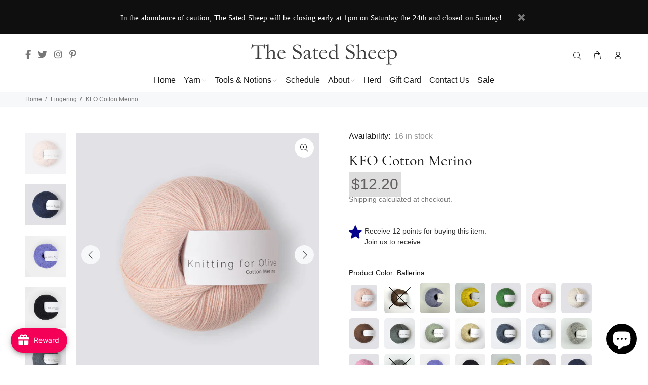

--- FILE ---
content_type: text/css
request_url: https://thesatedsheep.com/cdn/shop/t/8/assets/custom.css?v=86783801488766881801740380497
body_size: 665
content:
/** Shopify CDN: Minification failed

Line 175:0 Unexpected "}"

**/
/* Product section */

h1, h2, h3, h4, h5, h6 {
font-family: cormorant-garamond, serif !important;
}

h2.tt-title.prod-thumb-title-color {
  background: #dddddd;
  padding: 0 0 5px;
  justify-content: center;
  display: flex;
  align-content: center;
  flex-direction: row;
  align-items: center;
}

.tt-price span {
  background: #dddddd;
  padding: 5px;
}
/* Product section END */

/* Homepage */
.tt-layout-newsletter02 {
  background: white;
padding: 50px;
}
.tt-layout-newsletter02 form .form-group {
display: block !important;
}
.subsectiontemplate--14333714530384__166127953477a0644e .tt-layout-newsletter02 form .btn {
  color: #ffffff!important;
  background: #000000!important;
  margin: 10px auto!important;
}
/* homepage END */
div#shopify-section-template--14333714530384__166119739536a18658 {
  box-shadow: 2px 2px 2px grey;
}
#shopify-section-template--14333714530384__16609295412c2d6a01 img {
width: 150px!important;
margin: auto;
}

.respimgsize.tt-product.product-parent.options-js.thumbprod-center {
  border: 4px solid #dddddd;
  padding: 0px;
}
div#shopify-section-template--14333714530384__1661355364940f7650  {
background-color: #655F5F;
border-top: dashed 2px #eee;
color: white;
}

div#shopify-section-template--14333714530384__166135589929df8307 {
background-color: #655F5F;
color: white;
}
#shopify-section-template--14333714530384__16611973609e32af82 .tt-block-title {
  display: none;
}

@media only screen and (max-width: 600px){
.tt-layout-newsletter02 form .form-group {
  display: block!important;
}
button.btn {
font-size: 14px!important; 
}
.tt-layout-newsletter02 form .form-group .btn {
margin-left: 0px!important;
margin-top: 15px!important;
width: 100%;
}

.tp-caption1-wd-2 span {
font-size: 30px!important;
}
  .slider-revolution [class^=btn] {
height: 50px!important;
padding-left: 48px!important;
padding-right: 48px!important;
    font-size: 14px!important;
}

}

@media only screen and (min-width: 600px) {
footer .tt-col-left, footer .tt-row {
display: block!important;
text-align: center!important;
} 




}

.btn {
font-family: "Raleway"!important; 
font-size: 20px!important; 
letter-spacing: 2px;
text-transform: uppercase!important;
}
.tt-back-to-top {
color: white!important;
}






footer .tt-mobile-collapse .tt-collapse-title:before {
color: white!important;
}

.tt-layout-newsletter02 form .form-group .form-control, .tt-layout-newsletter02 form .form-group .btn {
height: 50px!important;
}

.tt-layout-newsletter02 form .form-group .btn {
text-transform: uppercase;
}

@media (max-width: 10250px) {
tt-mobile-collapse {
  float: left;
}
}

@media (max-width: 460px) {
.slider-revolution .tp-caption1-wd-2 {
  font-size: 30px!important;
}
}


button.btn.ttbtnmainstyle {
  color: #655f5f !important;
}
ul.tt-options-swatch li.active a:not(.options-color) {
  color: #fff;
  background: #777777 !important;
}
/* button.btn.btn-border {
  background: #655f5f !important;
}
a.btn.btn-top.btn-border {
  background: #655f5f;
} */
header .tt-cart .tt-cart-layout .tt-cart-content .tt-cart-btn .btn {
  font-size: 14px !important;
}
.tt-product .tt-description .tt-btn-addtocart.thumbprod-button-bg {
  background-color: #655f5f !important;
}

.contact-form .button.btn.ttbtnmainstyle {
color: white!important;
}

.scrollwidget_scroll_active {
background: black!important;
}

.description_content p {
text-align: left!important;
}
}
section#shopify-section-template--14378372530256__1663692161ade1c826 {
  padding-top: 50px;
}
div#sectiontemplate--14378372530256__1663787979061682561 {
  padding-bottom: 30px;
}

.product__carousel-container .Carousel-SlideArrow-Left, .product__carousel-container .Carousel-SlideArrow-Right, .exp__book-now-btn, .button--color-primary {
background-color: #000!important;
}
.MuiFab-primary {
  background-color: #000000;
  color: #FFFFFF;
}
div#shopify-section-template--14333714530384__16612095185ffaf236 {
  -webkit-box-shadow: 2px 3px 25px -2px rgb(0 0 0 / 75%) inset;
  padding: 20px 0px 80px 0px;
}

.btn.fnt-we-500 {
font-weight: 700!important;
font-size: 16px!important;
letter-spacing: 1px!important;
}

.slider-revolution .tp-caption1-wd-2 {
font-size: 45px!important;
}
.ml-hide-branding ml-powered {
display: none!important;
}
.Avada-Preview_Button.right {
left: 1.5em;
right: 0em!important;
}
.tt-back-to-top.tt-show {
  bottom: 100px!important;
}


.tt-layout-01-post .tt-post .tt-post-img img {
    width: 100%;
    height: 250px !important;
    object-fit: contain;
}

--- FILE ---
content_type: text/javascript; charset=utf-8
request_url: https://thesatedsheep.com/products/kfocottonmerino.js
body_size: 5933
content:
{"id":6755210690640,"title":"KFO Cotton Merino","handle":"kfocottonmerino","description":"\u003cp style=\"text-align: center\"\u003eThis soft and light cotton-merino blend is a perfect yarn for everyday wear all year around. The yarn is produced in Italy, following ethical, technical and environmental standards in order to create a yarn free from harmful chemicals and especially suitable  for babies and children. \u003c\/p\u003e\n\u003cp style=\"text-align: center\"\u003eQuality:\u003cspan\u003e \u003c\/span\u003e70 % cotton - 30 % non-mulesed merino wool, Oeko-Tex Standard 100\u003c\/p\u003e\n\u003cp style=\"text-align: center\"\u003eNeedle size:\u003cspan\u003e \u003c\/span\u003e3 mm, US 2.5-3\u003c\/p\u003e\n\u003cp style=\"text-align: center\"\u003eLength:\u003cspan\u003e \u003c\/span\u003e250 m\/274 yds | fingering weight \u003c\/p\u003e\n\u003cp style=\"text-align: center\"\u003eDensity:\u003cspan\u003e \u003c\/span\u003e28 sts and 38 rows = 10 cm\/4 ins\u003c\/p\u003e\n\u003cp style=\"text-align: center\"\u003eWash:\u003cspan\u003e \u003c\/span\u003eHand-wash in cool water, dry flat\u003c\/p\u003e\n\u003cp style=\"text-align: center\"\u003eWeight:\u003cspan\u003e \u003c\/span\u003e50 g\u003c\/p\u003e\n","published_at":"2021-01-14T09:44:05-06:00","created_at":"2022-10-04T18:32:45-05:00","vendor":"Knitting for Olive","type":"Yarn","tags":[],"price":1200,"price_min":1200,"price_max":1220,"available":true,"price_varies":true,"compare_at_price":null,"compare_at_price_min":0,"compare_at_price_max":0,"compare_at_price_varies":false,"variants":[{"id":41137147904080,"title":"Ballerina","option1":"Ballerina","option2":null,"option3":null,"sku":"P4123S","requires_shipping":true,"taxable":true,"featured_image":{"id":33572628987984,"product_id":6755210690640,"position":62,"created_at":"2025-03-29T13:12:48-05:00","updated_at":"2025-03-29T13:12:48-05:00","alt":null,"width":540,"height":540,"src":"https:\/\/cdn.shopify.com\/s\/files\/1\/0550\/5305\/8128\/files\/cottonmerinoballerina.webp?v=1743271968","variant_ids":[41137147904080]},"available":true,"name":"KFO Cotton Merino - Ballerina","public_title":"Ballerina","options":["Ballerina"],"price":1220,"weight":50,"compare_at_price":null,"inventory_management":"shopify","barcode":"","featured_media":{"alt":null,"id":25534761238608,"position":62,"preview_image":{"aspect_ratio":1.0,"height":540,"width":540,"src":"https:\/\/cdn.shopify.com\/s\/files\/1\/0550\/5305\/8128\/files\/cottonmerinoballerina.webp?v=1743271968"}},"requires_selling_plan":false,"selling_plan_allocations":[]},{"id":40313257164880,"title":"Bark","option1":"Bark","option2":null,"option3":null,"sku":"P2901S","requires_shipping":true,"taxable":true,"featured_image":{"id":32448571277392,"product_id":6755210690640,"position":49,"created_at":"2024-09-03T15:01:47-05:00","updated_at":"2024-09-03T15:01:47-05:00","alt":"KFO Cotton Merino - The Sated SheepYarnKnitting for Olive","width":540,"height":540,"src":"https:\/\/cdn.shopify.com\/s\/files\/1\/0550\/5305\/8128\/files\/kfo-cotton-merino-226251.webp?v=1725393707","variant_ids":[40313257164880]},"available":false,"name":"KFO Cotton Merino - Bark","public_title":"Bark","options":["Bark"],"price":1220,"weight":50,"compare_at_price":null,"inventory_management":"shopify","barcode":"","featured_media":{"alt":"KFO Cotton Merino - The Sated SheepYarnKnitting for Olive","id":24864504119376,"position":49,"preview_image":{"aspect_ratio":1.0,"height":540,"width":540,"src":"https:\/\/cdn.shopify.com\/s\/files\/1\/0550\/5305\/8128\/files\/kfo-cotton-merino-226251.webp?v=1725393707"}},"requires_selling_plan":false,"selling_plan_allocations":[]},{"id":40725397831760,"title":"Blueberry","option1":"Blueberry","option2":null,"option3":null,"sku":"P2902S","requires_shipping":true,"taxable":true,"featured_image":{"id":32448571310160,"product_id":6755210690640,"position":50,"created_at":"2024-09-03T15:01:47-05:00","updated_at":"2024-09-03T15:01:47-05:00","alt":"KFO Cotton Merino - The Sated SheepYarnKnitting for Olive","width":900,"height":900,"src":"https:\/\/cdn.shopify.com\/s\/files\/1\/0550\/5305\/8128\/files\/kfo-cotton-merino-289783.webp?v=1725393707","variant_ids":[40725397831760]},"available":true,"name":"KFO Cotton Merino - Blueberry","public_title":"Blueberry","options":["Blueberry"],"price":1220,"weight":50,"compare_at_price":null,"inventory_management":"shopify","barcode":"","featured_media":{"alt":"KFO Cotton Merino - The Sated SheepYarnKnitting for Olive","id":24864504152144,"position":50,"preview_image":{"aspect_ratio":1.0,"height":900,"width":900,"src":"https:\/\/cdn.shopify.com\/s\/files\/1\/0550\/5305\/8128\/files\/kfo-cotton-merino-289783.webp?v=1725393707"}},"requires_selling_plan":false,"selling_plan_allocations":[]},{"id":40725397864528,"title":"Buttercup","option1":"Buttercup","option2":null,"option3":null,"sku":"P2903S","requires_shipping":true,"taxable":true,"featured_image":{"id":32448571342928,"product_id":6755210690640,"position":51,"created_at":"2024-09-03T15:01:47-05:00","updated_at":"2024-09-03T15:01:47-05:00","alt":"KFO Cotton Merino - The Sated SheepYarnKnitting for Olive","width":2048,"height":2048,"src":"https:\/\/cdn.shopify.com\/s\/files\/1\/0550\/5305\/8128\/files\/kfo-cotton-merino-102569.webp?v=1725393707","variant_ids":[40725397864528,41362419843152]},"available":true,"name":"KFO Cotton Merino - Buttercup","public_title":"Buttercup","options":["Buttercup"],"price":1220,"weight":50,"compare_at_price":null,"inventory_management":"shopify","barcode":"","featured_media":{"alt":"KFO Cotton Merino - The Sated SheepYarnKnitting for Olive","id":24864504184912,"position":51,"preview_image":{"aspect_ratio":1.0,"height":2048,"width":2048,"src":"https:\/\/cdn.shopify.com\/s\/files\/1\/0550\/5305\/8128\/files\/kfo-cotton-merino-102569.webp?v=1725393707"}},"requires_selling_plan":false,"selling_plan_allocations":[]},{"id":41362421383248,"title":"Clover Green","option1":"Clover Green","option2":null,"option3":null,"sku":null,"requires_shipping":true,"taxable":true,"featured_image":{"id":34910232248400,"product_id":6755210690640,"position":67,"created_at":"2025-09-27T17:46:33-05:00","updated_at":"2025-09-27T17:46:33-05:00","alt":null,"width":720,"height":720,"src":"https:\/\/cdn.shopify.com\/s\/files\/1\/0550\/5305\/8128\/files\/image_25877967-e1d7-4c58-9c84-aa17869e8ffa.jpg?v=1759013193","variant_ids":[41362421383248]},"available":true,"name":"KFO Cotton Merino - Clover Green","public_title":"Clover Green","options":["Clover Green"],"price":1220,"weight":50,"compare_at_price":null,"inventory_management":"shopify","barcode":"","featured_media":{"alt":null,"id":26325134213200,"position":67,"preview_image":{"aspect_ratio":1.0,"height":720,"width":720,"src":"https:\/\/cdn.shopify.com\/s\/files\/1\/0550\/5305\/8128\/files\/image_25877967-e1d7-4c58-9c84-aa17869e8ffa.jpg?v=1759013193"}},"requires_selling_plan":false,"selling_plan_allocations":[]},{"id":39922917146704,"title":"Coral","option1":"Coral","option2":null,"option3":null,"sku":"15559","requires_shipping":true,"taxable":true,"featured_image":{"id":30526453416016,"product_id":6755210690640,"position":1,"created_at":"2022-10-04T18:33:41-05:00","updated_at":"2023-09-02T14:28:49-05:00","alt":"KFO Cotton Merino - The Sated SheepYarnKnitting for Olive","width":400,"height":400,"src":"https:\/\/cdn.shopify.com\/s\/files\/1\/0550\/5305\/8128\/products\/kfo-cottonmerino-yarn-knitting-for-olive-coral-6-1.jpg?v=1693682929","variant_ids":[39922917146704]},"available":true,"name":"KFO Cotton Merino - Coral","public_title":"Coral","options":["Coral"],"price":1220,"weight":50,"compare_at_price":null,"inventory_management":"shopify","barcode":"17146704","featured_media":{"alt":"KFO Cotton Merino - The Sated SheepYarnKnitting for Olive","id":22902184443984,"position":1,"preview_image":{"aspect_ratio":1.0,"height":400,"width":400,"src":"https:\/\/cdn.shopify.com\/s\/files\/1\/0550\/5305\/8128\/products\/kfo-cottonmerino-yarn-knitting-for-olive-coral-6-1.jpg?v=1693682929"}},"requires_selling_plan":false,"selling_plan_allocations":[]},{"id":40725397897296,"title":"Cream","option1":"Cream","option2":null,"option3":null,"sku":"P2904S","requires_shipping":true,"taxable":true,"featured_image":{"id":32448571375696,"product_id":6755210690640,"position":52,"created_at":"2024-09-03T15:01:47-05:00","updated_at":"2024-09-03T15:01:48-05:00","alt":"KFO Cotton Merino - The Sated SheepYarnKnitting for Olive","width":900,"height":900,"src":"https:\/\/cdn.shopify.com\/s\/files\/1\/0550\/5305\/8128\/files\/kfo-cotton-merino-421598.webp?v=1725393708","variant_ids":[40725397897296]},"available":true,"name":"KFO Cotton Merino - Cream","public_title":"Cream","options":["Cream"],"price":1220,"weight":50,"compare_at_price":null,"inventory_management":"shopify","barcode":"","featured_media":{"alt":"KFO Cotton Merino - The Sated SheepYarnKnitting for Olive","id":24864504217680,"position":52,"preview_image":{"aspect_ratio":1.0,"height":900,"width":900,"src":"https:\/\/cdn.shopify.com\/s\/files\/1\/0550\/5305\/8128\/files\/kfo-cotton-merino-421598.webp?v=1725393708"}},"requires_selling_plan":false,"selling_plan_allocations":[]},{"id":41098046963792,"title":"Dark Cognac","option1":"Dark Cognac","option2":null,"option3":null,"sku":"P4014S","requires_shipping":true,"taxable":true,"featured_image":{"id":33269367898192,"product_id":6755210690640,"position":59,"created_at":"2025-02-22T10:18:56-06:00","updated_at":"2025-02-22T10:18:56-06:00","alt":null,"width":2000,"height":2000,"src":"https:\/\/cdn.shopify.com\/s\/files\/1\/0550\/5305\/8128\/files\/CottonMerino_DarkCognac_1_1024x1024_2x_6516a16e-22ae-437e-af70-d9a105a2e4a4.webp?v=1740241136","variant_ids":[41098046963792]},"available":true,"name":"KFO Cotton Merino - Dark Cognac","public_title":"Dark Cognac","options":["Dark Cognac"],"price":1220,"weight":50,"compare_at_price":null,"inventory_management":"shopify","barcode":"","featured_media":{"alt":null,"id":25370962690128,"position":59,"preview_image":{"aspect_ratio":1.0,"height":2000,"width":2000,"src":"https:\/\/cdn.shopify.com\/s\/files\/1\/0550\/5305\/8128\/files\/CottonMerino_DarkCognac_1_1024x1024_2x_6516a16e-22ae-437e-af70-d9a105a2e4a4.webp?v=1740241136"}},"requires_selling_plan":false,"selling_plan_allocations":[]},{"id":39922917343312,"title":"Dark Sea Green","option1":"Dark Sea Green","option2":null,"option3":null,"sku":"15564","requires_shipping":true,"taxable":true,"featured_image":{"id":30526453579856,"product_id":6755210690640,"position":9,"created_at":"2022-10-04T18:33:41-05:00","updated_at":"2022-10-04T18:33:41-05:00","alt":"KFO Cotton Merino - The Sated SheepYarnKnitting for Olive","width":400,"height":400,"src":"https:\/\/cdn.shopify.com\/s\/files\/1\/0550\/5305\/8128\/products\/kfo-cottonmerino-yarn-knitting-for-olive-dark-sea-green-11-1.jpg?v=1664926421","variant_ids":[39922917343312]},"available":true,"name":"KFO Cotton Merino - Dark Sea Green","public_title":"Dark Sea Green","options":["Dark Sea Green"],"price":1220,"weight":50,"compare_at_price":null,"inventory_management":"shopify","barcode":"17343312","featured_media":{"alt":"KFO Cotton Merino - The Sated SheepYarnKnitting for Olive","id":22902184607824,"position":9,"preview_image":{"aspect_ratio":1.0,"height":400,"width":400,"src":"https:\/\/cdn.shopify.com\/s\/files\/1\/0550\/5305\/8128\/products\/kfo-cottonmerino-yarn-knitting-for-olive-dark-sea-green-11-1.jpg?v=1664926421"}},"requires_selling_plan":false,"selling_plan_allocations":[]},{"id":40089771802704,"title":"Dusty Artichoke","option1":"Dusty Artichoke","option2":null,"option3":null,"sku":"P0745S","requires_shipping":true,"taxable":true,"featured_image":{"id":32448571211856,"product_id":6755210690640,"position":47,"created_at":"2024-09-03T15:01:47-05:00","updated_at":"2024-09-03T15:01:47-05:00","alt":"KFO Cotton Merino - The Sated SheepYarnKnitting for Olive","width":540,"height":540,"src":"https:\/\/cdn.shopify.com\/s\/files\/1\/0550\/5305\/8128\/files\/kfo-cotton-merino-287943.webp?v=1725393707","variant_ids":[40089771802704]},"available":true,"name":"KFO Cotton Merino - Dusty Artichoke","public_title":"Dusty Artichoke","options":["Dusty Artichoke"],"price":1220,"weight":50,"compare_at_price":null,"inventory_management":"shopify","barcode":"","featured_media":{"alt":"KFO Cotton Merino - The Sated SheepYarnKnitting for Olive","id":24864504053840,"position":47,"preview_image":{"aspect_ratio":1.0,"height":540,"width":540,"src":"https:\/\/cdn.shopify.com\/s\/files\/1\/0550\/5305\/8128\/files\/kfo-cotton-merino-287943.webp?v=1725393707"}},"requires_selling_plan":false,"selling_plan_allocations":[]},{"id":40089758138448,"title":"Dusty Banana","option1":"Dusty Banana","option2":null,"option3":null,"sku":"P0746S","requires_shipping":true,"taxable":true,"featured_image":{"id":32448571179088,"product_id":6755210690640,"position":46,"created_at":"2024-09-03T15:01:47-05:00","updated_at":"2024-09-03T15:01:47-05:00","alt":"KFO Cotton Merino - The Sated SheepYarnKnitting for Olive","width":540,"height":540,"src":"https:\/\/cdn.shopify.com\/s\/files\/1\/0550\/5305\/8128\/files\/kfo-cotton-merino-733944.webp?v=1725393707","variant_ids":[40089758138448]},"available":true,"name":"KFO Cotton Merino - Dusty Banana","public_title":"Dusty Banana","options":["Dusty Banana"],"price":1220,"weight":50,"compare_at_price":null,"inventory_management":"shopify","barcode":"","featured_media":{"alt":"KFO Cotton Merino - The Sated SheepYarnKnitting for Olive","id":24864504021072,"position":46,"preview_image":{"aspect_ratio":1.0,"height":540,"width":540,"src":"https:\/\/cdn.shopify.com\/s\/files\/1\/0550\/5305\/8128\/files\/kfo-cotton-merino-733944.webp?v=1725393707"}},"requires_selling_plan":false,"selling_plan_allocations":[]},{"id":39922917277776,"title":"Dusty Blue Whale","option1":"Dusty Blue Whale","option2":null,"option3":null,"sku":"15563","requires_shipping":true,"taxable":true,"featured_image":{"id":32448570982480,"product_id":6755210690640,"position":40,"created_at":"2024-09-03T15:01:47-05:00","updated_at":"2024-09-03T15:01:47-05:00","alt":"KFO Cotton Merino - The Sated SheepYarnKnitting for Olive","width":400,"height":400,"src":"https:\/\/cdn.shopify.com\/s\/files\/1\/0550\/5305\/8128\/files\/kfo-cotton-merino-795011.jpg?v=1725393707","variant_ids":[39922917277776]},"available":true,"name":"KFO Cotton Merino - Dusty Blue Whale","public_title":"Dusty Blue Whale","options":["Dusty Blue Whale"],"price":1220,"weight":50,"compare_at_price":null,"inventory_management":"shopify","barcode":"17277776","featured_media":{"alt":"KFO Cotton Merino - The Sated SheepYarnKnitting for Olive","id":24864503857232,"position":40,"preview_image":{"aspect_ratio":1.0,"height":400,"width":400,"src":"https:\/\/cdn.shopify.com\/s\/files\/1\/0550\/5305\/8128\/files\/kfo-cotton-merino-795011.jpg?v=1725393707"}},"requires_selling_plan":false,"selling_plan_allocations":[]},{"id":39922917245008,"title":"Elephant Blue","option1":"Elephant Blue","option2":null,"option3":null,"sku":"15562","requires_shipping":true,"taxable":true,"featured_image":{"id":32448570949712,"product_id":6755210690640,"position":39,"created_at":"2024-09-03T15:01:47-05:00","updated_at":"2024-09-03T15:01:47-05:00","alt":"KFO Cotton Merino - The Sated SheepYarnKnitting for Olive","width":400,"height":400,"src":"https:\/\/cdn.shopify.com\/s\/files\/1\/0550\/5305\/8128\/files\/kfo-cotton-merino-271593.jpg?v=1725393707","variant_ids":[39922917245008]},"available":true,"name":"KFO Cotton Merino - Elephant Blue","public_title":"Elephant Blue","options":["Elephant Blue"],"price":1220,"weight":50,"compare_at_price":null,"inventory_management":"shopify","barcode":"17245008","featured_media":{"alt":"KFO Cotton Merino - The Sated SheepYarnKnitting for Olive","id":24864503824464,"position":39,"preview_image":{"aspect_ratio":1.0,"height":400,"width":400,"src":"https:\/\/cdn.shopify.com\/s\/files\/1\/0550\/5305\/8128\/files\/kfo-cotton-merino-271593.jpg?v=1725393707"}},"requires_selling_plan":false,"selling_plan_allocations":[]},{"id":39922916720720,"title":"Gray Lamb","option1":"Gray Lamb","option2":null,"option3":null,"sku":"17509","requires_shipping":true,"taxable":true,"featured_image":{"id":32448570720336,"product_id":6755210690640,"position":27,"created_at":"2024-09-03T15:01:47-05:00","updated_at":"2024-09-03T15:01:47-05:00","alt":"KFO Cotton Merino - The Sated SheepYarnKnitting for Olive","width":540,"height":540,"src":"https:\/\/cdn.shopify.com\/s\/files\/1\/0550\/5305\/8128\/files\/kfo-cotton-merino-695994.jpg?v=1725393707","variant_ids":[39922916720720]},"available":true,"name":"KFO Cotton Merino - Gray Lamb","public_title":"Gray Lamb","options":["Gray Lamb"],"price":1220,"weight":50,"compare_at_price":null,"inventory_management":"shopify","barcode":"16720720","featured_media":{"alt":"KFO Cotton Merino - The Sated SheepYarnKnitting for Olive","id":24864503595088,"position":27,"preview_image":{"aspect_ratio":1.0,"height":540,"width":540,"src":"https:\/\/cdn.shopify.com\/s\/files\/1\/0550\/5305\/8128\/files\/kfo-cotton-merino-695994.jpg?v=1725393707"}},"requires_selling_plan":false,"selling_plan_allocations":[]},{"id":40725397930064,"title":"Japanese Anemone","option1":"Japanese Anemone","option2":null,"option3":null,"sku":"P2905S","requires_shipping":true,"taxable":true,"featured_image":{"id":32455715586128,"product_id":6755210690640,"position":54,"created_at":"2024-09-05T10:50:06-05:00","updated_at":"2024-09-05T10:50:06-05:00","alt":"KFO Cotton Merino - The Sated SheepYarnKnitting for Olive","width":900,"height":900,"src":"https:\/\/cdn.shopify.com\/s\/files\/1\/0550\/5305\/8128\/files\/kfo-cotton-merino-927567.webp?v=1725551406","variant_ids":[40725397930064]},"available":true,"name":"KFO Cotton Merino - Japanese Anemone","public_title":"Japanese Anemone","options":["Japanese Anemone"],"price":1220,"weight":50,"compare_at_price":null,"inventory_management":"shopify","barcode":"","featured_media":{"alt":"KFO Cotton Merino - The Sated SheepYarnKnitting for Olive","id":24871742406736,"position":54,"preview_image":{"aspect_ratio":1.0,"height":900,"width":900,"src":"https:\/\/cdn.shopify.com\/s\/files\/1\/0550\/5305\/8128\/files\/kfo-cotton-merino-927567.webp?v=1725551406"}},"requires_selling_plan":false,"selling_plan_allocations":[]},{"id":39922916819024,"title":"Koala","option1":"Koala","option2":null,"option3":null,"sku":"16839","requires_shipping":true,"taxable":true,"featured_image":{"id":30526454399056,"product_id":6755210690640,"position":29,"created_at":"2022-10-04T18:33:42-05:00","updated_at":"2022-10-04T18:33:42-05:00","alt":"KFO Cotton Merino - The Sated SheepYarnKnitting for Olive","width":540,"height":540,"src":"https:\/\/cdn.shopify.com\/s\/files\/1\/0550\/5305\/8128\/products\/koala.jpg?v=1664926422","variant_ids":[39922916819024]},"available":false,"name":"KFO Cotton Merino - Koala","public_title":"Koala","options":["Koala"],"price":1220,"weight":50,"compare_at_price":null,"inventory_management":"shopify","barcode":"16819024","featured_media":{"alt":"KFO Cotton Merino - The Sated SheepYarnKnitting for Olive","id":22902185427024,"position":29,"preview_image":{"aspect_ratio":1.0,"height":540,"width":540,"src":"https:\/\/cdn.shopify.com\/s\/files\/1\/0550\/5305\/8128\/products\/koala.jpg?v=1664926422"}},"requires_selling_plan":false,"selling_plan_allocations":[]},{"id":41362420990032,"title":"Lavender Blue","option1":"Lavender Blue","option2":null,"option3":null,"sku":null,"requires_shipping":true,"taxable":true,"featured_image":{"id":34910207934544,"product_id":6755210690640,"position":64,"created_at":"2025-09-27T17:35:10-05:00","updated_at":"2025-09-27T17:35:10-05:00","alt":null,"width":720,"height":720,"src":"https:\/\/cdn.shopify.com\/s\/files\/1\/0550\/5305\/8128\/files\/image_eb7c041f-e16b-4207-94cd-cd5148e996d9.jpg?v=1759012510","variant_ids":[41362420990032]},"available":true,"name":"KFO Cotton Merino - Lavender Blue","public_title":"Lavender Blue","options":["Lavender Blue"],"price":1220,"weight":50,"compare_at_price":null,"inventory_management":"shopify","barcode":"","featured_media":{"alt":null,"id":26325109899344,"position":64,"preview_image":{"aspect_ratio":1.0,"height":720,"width":720,"src":"https:\/\/cdn.shopify.com\/s\/files\/1\/0550\/5305\/8128\/files\/image_eb7c041f-e16b-4207-94cd-cd5148e996d9.jpg?v=1759012510"}},"requires_selling_plan":false,"selling_plan_allocations":[]},{"id":41362421022800,"title":"Licorice","option1":"Licorice","option2":null,"option3":null,"sku":null,"requires_shipping":true,"taxable":true,"featured_image":{"id":34910215733328,"product_id":6755210690640,"position":65,"created_at":"2025-09-27T17:38:16-05:00","updated_at":"2025-09-27T17:38:16-05:00","alt":null,"width":720,"height":720,"src":"https:\/\/cdn.shopify.com\/s\/files\/1\/0550\/5305\/8128\/files\/image_239dfd61-5058-4e18-b087-094f1e6101e2.jpg?v=1759012696","variant_ids":[41362421022800]},"available":true,"name":"KFO Cotton Merino - Licorice","public_title":"Licorice","options":["Licorice"],"price":1220,"weight":50,"compare_at_price":null,"inventory_management":"shopify","barcode":"","featured_media":{"alt":null,"id":26325117698128,"position":65,"preview_image":{"aspect_ratio":1.0,"height":720,"width":720,"src":"https:\/\/cdn.shopify.com\/s\/files\/1\/0550\/5305\/8128\/files\/image_239dfd61-5058-4e18-b087-094f1e6101e2.jpg?v=1759012696"}},"requires_selling_plan":false,"selling_plan_allocations":[]},{"id":41362419843152,"title":"Lime Yellow","option1":"Lime Yellow","option2":null,"option3":null,"sku":null,"requires_shipping":true,"taxable":true,"featured_image":{"id":32448571342928,"product_id":6755210690640,"position":51,"created_at":"2024-09-03T15:01:47-05:00","updated_at":"2024-09-03T15:01:47-05:00","alt":"KFO Cotton Merino - The Sated SheepYarnKnitting for Olive","width":2048,"height":2048,"src":"https:\/\/cdn.shopify.com\/s\/files\/1\/0550\/5305\/8128\/files\/kfo-cotton-merino-102569.webp?v=1725393707","variant_ids":[40725397864528,41362419843152]},"available":true,"name":"KFO Cotton Merino - Lime Yellow","public_title":"Lime Yellow","options":["Lime Yellow"],"price":1220,"weight":50,"compare_at_price":null,"inventory_management":"shopify","barcode":"","featured_media":{"alt":"KFO Cotton Merino - The Sated SheepYarnKnitting for Olive","id":24864504184912,"position":51,"preview_image":{"aspect_ratio":1.0,"height":2048,"width":2048,"src":"https:\/\/cdn.shopify.com\/s\/files\/1\/0550\/5305\/8128\/files\/kfo-cotton-merino-102569.webp?v=1725393707"}},"requires_selling_plan":false,"selling_plan_allocations":[]},{"id":41362421940304,"title":"Mole","option1":"Mole","option2":null,"option3":null,"sku":null,"requires_shipping":true,"taxable":true,"featured_image":{"id":34910238244944,"product_id":6755210690640,"position":68,"created_at":"2025-09-27T17:49:49-05:00","updated_at":"2025-09-27T17:49:49-05:00","alt":null,"width":720,"height":720,"src":"https:\/\/cdn.shopify.com\/s\/files\/1\/0550\/5305\/8128\/files\/image_1621ea3d-baaf-4dba-8390-8d9bd0c469bc.jpg?v=1759013389","variant_ids":[41362421940304]},"available":true,"name":"KFO Cotton Merino - Mole","public_title":"Mole","options":["Mole"],"price":1220,"weight":50,"compare_at_price":null,"inventory_management":"shopify","barcode":"","featured_media":{"alt":null,"id":26325140209744,"position":68,"preview_image":{"aspect_ratio":1.0,"height":720,"width":720,"src":"https:\/\/cdn.shopify.com\/s\/files\/1\/0550\/5305\/8128\/files\/image_1621ea3d-baaf-4dba-8390-8d9bd0c469bc.jpg?v=1759013389"}},"requires_selling_plan":false,"selling_plan_allocations":[]},{"id":41137148198992,"title":"Navy","option1":"Navy","option2":null,"option3":null,"sku":"P4124S","requires_shipping":true,"taxable":true,"featured_image":{"id":33572629610576,"product_id":6755210690640,"position":63,"created_at":"2025-03-29T13:13:16-05:00","updated_at":"2025-03-29T13:13:16-05:00","alt":null,"width":540,"height":540,"src":"https:\/\/cdn.shopify.com\/s\/files\/1\/0550\/5305\/8128\/files\/cottonmerinonavy.webp?v=1743271996","variant_ids":[41137148198992]},"available":true,"name":"KFO Cotton Merino - Navy","public_title":"Navy","options":["Navy"],"price":1220,"weight":50,"compare_at_price":null,"inventory_management":"shopify","barcode":"","featured_media":{"alt":null,"id":25534761500752,"position":63,"preview_image":{"aspect_ratio":1.0,"height":540,"width":540,"src":"https:\/\/cdn.shopify.com\/s\/files\/1\/0550\/5305\/8128\/files\/cottonmerinonavy.webp?v=1743271996"}},"requires_selling_plan":false,"selling_plan_allocations":[]},{"id":39922917048400,"title":"Nut Brown","option1":"Nut Brown","option2":null,"option3":null,"sku":"16529","requires_shipping":true,"taxable":true,"featured_image":{"id":32448570884176,"product_id":6755210690640,"position":36,"created_at":"2024-09-03T15:01:47-05:00","updated_at":"2024-09-03T15:01:47-05:00","alt":"KFO Cotton Merino - The Sated SheepYarnKnitting for Olive","width":2048,"height":2048,"src":"https:\/\/cdn.shopify.com\/s\/files\/1\/0550\/5305\/8128\/files\/kfo-cotton-merino-246514.jpg?v=1725393707","variant_ids":[39922917048400]},"available":true,"name":"KFO Cotton Merino - Nut Brown","public_title":"Nut Brown","options":["Nut Brown"],"price":1220,"weight":50,"compare_at_price":null,"inventory_management":"shopify","barcode":"17048400","featured_media":{"alt":"KFO Cotton Merino - The Sated SheepYarnKnitting for Olive","id":24864503758928,"position":36,"preview_image":{"aspect_ratio":1.0,"height":2048,"width":2048,"src":"https:\/\/cdn.shopify.com\/s\/files\/1\/0550\/5305\/8128\/files\/kfo-cotton-merino-246514.jpg?v=1725393707"}},"requires_selling_plan":false,"selling_plan_allocations":[]},{"id":39922916687952,"title":"Oatmeal","option1":"Oatmeal","option2":null,"option3":null,"sku":"17510","requires_shipping":true,"taxable":true,"featured_image":{"id":30526454267984,"product_id":6755210690640,"position":26,"created_at":"2022-10-04T18:33:42-05:00","updated_at":"2022-10-04T18:33:42-05:00","alt":"KFO Cotton Merino - The Sated SheepYarnKnitting for Olive","width":1600,"height":1600,"src":"https:\/\/cdn.shopify.com\/s\/files\/1\/0550\/5305\/8128\/products\/oatmeal.jpg?v=1664926422","variant_ids":[39922916687952]},"available":false,"name":"KFO Cotton Merino - Oatmeal","public_title":"Oatmeal","options":["Oatmeal"],"price":1220,"weight":50,"compare_at_price":null,"inventory_management":"shopify","barcode":"16687952","featured_media":{"alt":"KFO Cotton Merino - The Sated SheepYarnKnitting for Olive","id":22902185295952,"position":26,"preview_image":{"aspect_ratio":1.0,"height":1600,"width":1600,"src":"https:\/\/cdn.shopify.com\/s\/files\/1\/0550\/5305\/8128\/products\/oatmeal.jpg?v=1664926422"}},"requires_selling_plan":false,"selling_plan_allocations":[]},{"id":39922916753488,"title":"Ocher Brown","option1":"Ocher Brown","option2":null,"option3":null,"sku":"16531","requires_shipping":true,"taxable":true,"featured_image":{"id":32448570753104,"product_id":6755210690640,"position":28,"created_at":"2024-09-03T15:01:47-05:00","updated_at":"2024-09-03T15:01:47-05:00","alt":"KFO Cotton Merino - The Sated SheepYarnKnitting for Olive","width":2048,"height":2048,"src":"https:\/\/cdn.shopify.com\/s\/files\/1\/0550\/5305\/8128\/files\/kfo-cotton-merino-674029.jpg?v=1725393707","variant_ids":[39922916753488]},"available":true,"name":"KFO Cotton Merino - Ocher Brown","public_title":"Ocher Brown","options":["Ocher Brown"],"price":1220,"weight":50,"compare_at_price":null,"inventory_management":"shopify","barcode":"16753488","featured_media":{"alt":"KFO Cotton Merino - The Sated SheepYarnKnitting for Olive","id":24864503627856,"position":28,"preview_image":{"aspect_ratio":1.0,"height":2048,"width":2048,"src":"https:\/\/cdn.shopify.com\/s\/files\/1\/0550\/5305\/8128\/files\/kfo-cotton-merino-674029.jpg?v=1725393707"}},"requires_selling_plan":false,"selling_plan_allocations":[]},{"id":40725397995600,"title":"Pearl Grey","option1":"Pearl Grey","option2":null,"option3":null,"sku":"P2907S","requires_shipping":true,"taxable":true,"featured_image":{"id":31967311134800,"product_id":6755210690640,"position":56,"created_at":"2024-05-08T10:19:19-05:00","updated_at":"2024-05-08T10:19:20-05:00","alt":"KFO Cotton Merino - The Sated SheepYarnKnitting for Olive","width":2000,"height":2000,"src":"https:\/\/cdn.shopify.com\/s\/files\/1\/0550\/5305\/8128\/files\/pearl_grey.webp?v=1715181560","variant_ids":[40725397995600]},"available":true,"name":"KFO Cotton Merino - Pearl Grey","public_title":"Pearl Grey","options":["Pearl Grey"],"price":1220,"weight":50,"compare_at_price":null,"inventory_management":"shopify","barcode":"","featured_media":{"alt":"KFO Cotton Merino - The Sated SheepYarnKnitting for Olive","id":24451282862160,"position":56,"preview_image":{"aspect_ratio":1.0,"height":2000,"width":2000,"src":"https:\/\/cdn.shopify.com\/s\/files\/1\/0550\/5305\/8128\/files\/pearl_grey.webp?v=1715181560"}},"requires_selling_plan":false,"selling_plan_allocations":[]},{"id":39922916622416,"title":"Piglet","option1":"Piglet","option2":null,"option3":null,"sku":"17737","requires_shipping":true,"taxable":true,"featured_image":{"id":30526454202448,"product_id":6755210690640,"position":24,"created_at":"2022-10-04T18:33:42-05:00","updated_at":"2022-10-04T18:33:42-05:00","alt":"KFO Cotton Merino - The Sated SheepYarnKnitting for Olive","width":1600,"height":1600,"src":"https:\/\/cdn.shopify.com\/s\/files\/1\/0550\/5305\/8128\/products\/piglet.jpg?v=1664926422","variant_ids":[39922916622416]},"available":false,"name":"KFO Cotton Merino - Piglet","public_title":"Piglet","options":["Piglet"],"price":1220,"weight":50,"compare_at_price":null,"inventory_management":"shopify","barcode":"16622416","featured_media":{"alt":"KFO Cotton Merino - The Sated SheepYarnKnitting for Olive","id":22902185230416,"position":24,"preview_image":{"aspect_ratio":1.0,"height":1600,"width":1600,"src":"https:\/\/cdn.shopify.com\/s\/files\/1\/0550\/5305\/8128\/products\/piglet.jpg?v=1664926422"}},"requires_selling_plan":false,"selling_plan_allocations":[]},{"id":40725398028368,"title":"Powder","option1":"Powder","option2":null,"option3":null,"sku":"P2908S","requires_shipping":true,"taxable":true,"featured_image":{"id":32455715553360,"product_id":6755210690640,"position":53,"created_at":"2024-09-05T10:50:06-05:00","updated_at":"2024-09-05T10:50:06-05:00","alt":"KFO Cotton Merino - The Sated SheepYarnKnitting for Olive","width":1600,"height":1600,"src":"https:\/\/cdn.shopify.com\/s\/files\/1\/0550\/5305\/8128\/files\/kfo-cotton-merino-168845.webp?v=1725551406","variant_ids":[40725398028368]},"available":true,"name":"KFO Cotton Merino - Powder","public_title":"Powder","options":["Powder"],"price":1220,"weight":50,"compare_at_price":null,"inventory_management":"shopify","barcode":"","featured_media":{"alt":"KFO Cotton Merino - The Sated SheepYarnKnitting for Olive","id":24871742373968,"position":53,"preview_image":{"aspect_ratio":1.0,"height":1600,"width":1600,"src":"https:\/\/cdn.shopify.com\/s\/files\/1\/0550\/5305\/8128\/files\/kfo-cotton-merino-168845.webp?v=1725551406"}},"requires_selling_plan":false,"selling_plan_allocations":[]},{"id":39922917212240,"title":"Purple Elephant","option1":"Purple Elephant","option2":null,"option3":null,"sku":"15561","requires_shipping":true,"taxable":true,"featured_image":{"id":32448570327120,"product_id":6755210690640,"position":7,"created_at":"2024-09-03T15:01:47-05:00","updated_at":"2024-09-03T15:01:47-05:00","alt":"KFO Cotton Merino - The Sated SheepYarnKnitting for Olive","width":400,"height":400,"src":"https:\/\/cdn.shopify.com\/s\/files\/1\/0550\/5305\/8128\/files\/kfo-cotton-merino-702669.jpg?v=1725393707","variant_ids":[39922917212240]},"available":true,"name":"KFO Cotton Merino - Purple Elephant","public_title":"Purple Elephant","options":["Purple Elephant"],"price":1220,"weight":50,"compare_at_price":null,"inventory_management":"shopify","barcode":"17212240","featured_media":{"alt":"KFO Cotton Merino - The Sated SheepYarnKnitting for Olive","id":24864503201872,"position":7,"preview_image":{"aspect_ratio":1.0,"height":400,"width":400,"src":"https:\/\/cdn.shopify.com\/s\/files\/1\/0550\/5305\/8128\/files\/kfo-cotton-merino-702669.jpg?v=1725393707"}},"requires_selling_plan":false,"selling_plan_allocations":[]},{"id":40725398061136,"title":"Red Currant","option1":"Red Currant","option2":null,"option3":null,"sku":"P2909S","requires_shipping":true,"taxable":true,"featured_image":{"id":31967311233104,"product_id":6755210690640,"position":57,"created_at":"2024-05-09T07:04:07-05:00","updated_at":"2024-05-09T07:04:08-05:00","alt":null,"width":900,"height":900,"src":"https:\/\/cdn.shopify.com\/s\/files\/1\/0550\/5305\/8128\/files\/red_currant.webp?v=1715256248","variant_ids":[40725398061136]},"available":true,"name":"KFO Cotton Merino - Red Currant","public_title":"Red Currant","options":["Red Currant"],"price":1200,"weight":50,"compare_at_price":null,"inventory_management":"shopify","barcode":"","featured_media":{"alt":null,"id":24453632491600,"position":57,"preview_image":{"aspect_ratio":1.0,"height":900,"width":900,"src":"https:\/\/cdn.shopify.com\/s\/files\/1\/0550\/5305\/8128\/files\/red_currant.webp?v=1715256248"}},"requires_selling_plan":false,"selling_plan_allocations":[]},{"id":39922917474384,"title":"Rhubarb Rose","option1":"Rhubarb Rose","option2":null,"option3":null,"sku":"15650","requires_shipping":true,"taxable":true,"featured_image":{"id":32448571113552,"product_id":6755210690640,"position":44,"created_at":"2024-09-03T15:01:47-05:00","updated_at":"2024-09-03T15:01:47-05:00","alt":"KFO Cotton Merino - The Sated SheepYarnKnitting for Olive","width":400,"height":400,"src":"https:\/\/cdn.shopify.com\/s\/files\/1\/0550\/5305\/8128\/files\/kfo-cotton-merino-985117.jpg?v=1725393707","variant_ids":[39922917474384]},"available":true,"name":"KFO Cotton Merino - Rhubarb Rose","public_title":"Rhubarb Rose","options":["Rhubarb Rose"],"price":1220,"weight":50,"compare_at_price":null,"inventory_management":"shopify","barcode":"17474384","featured_media":{"alt":"KFO Cotton Merino - The Sated SheepYarnKnitting for Olive","id":24864503955536,"position":44,"preview_image":{"aspect_ratio":1.0,"height":400,"width":400,"src":"https:\/\/cdn.shopify.com\/s\/files\/1\/0550\/5305\/8128\/files\/kfo-cotton-merino-985117.jpg?v=1725393707"}},"requires_selling_plan":false,"selling_plan_allocations":[]},{"id":40120152653904,"title":"Soft Blue","option1":"Soft Blue","option2":null,"option3":null,"sku":"P1304S","requires_shipping":true,"taxable":true,"featured_image":{"id":32448571244624,"product_id":6755210690640,"position":48,"created_at":"2024-09-03T15:01:47-05:00","updated_at":"2024-09-03T15:01:47-05:00","alt":"KFO Cotton Merino - The Sated SheepYarnKnitting for Olive","width":540,"height":540,"src":"https:\/\/cdn.shopify.com\/s\/files\/1\/0550\/5305\/8128\/files\/kfo-cotton-merino-672211.webp?v=1725393707","variant_ids":[40120152653904]},"available":true,"name":"KFO Cotton Merino - Soft Blue","public_title":"Soft Blue","options":["Soft Blue"],"price":1200,"weight":50,"compare_at_price":null,"inventory_management":"shopify","barcode":"","featured_media":{"alt":"KFO Cotton Merino - The Sated SheepYarnKnitting for Olive","id":24864504086608,"position":48,"preview_image":{"aspect_ratio":1.0,"height":540,"width":540,"src":"https:\/\/cdn.shopify.com\/s\/files\/1\/0550\/5305\/8128\/files\/kfo-cotton-merino-672211.webp?v=1725393707"}},"requires_selling_plan":false,"selling_plan_allocations":[]},{"id":41137147805776,"title":"Soft Mint","option1":"Soft Mint","option2":null,"option3":null,"sku":"P4125S","requires_shipping":true,"taxable":true,"featured_image":{"id":33572627906640,"product_id":6755210690640,"position":61,"created_at":"2025-03-29T13:12:29-05:00","updated_at":"2025-03-29T13:12:29-05:00","alt":null,"width":540,"height":540,"src":"https:\/\/cdn.shopify.com\/s\/files\/1\/0550\/5305\/8128\/files\/cottonmerinosoftmint.webp?v=1743271949","variant_ids":[41137147805776]},"available":true,"name":"KFO Cotton Merino - Soft Mint","public_title":"Soft Mint","options":["Soft Mint"],"price":1220,"weight":50,"compare_at_price":null,"inventory_management":"shopify","barcode":"","featured_media":{"alt":null,"id":25534760648784,"position":61,"preview_image":{"aspect_ratio":1.0,"height":540,"width":540,"src":"https:\/\/cdn.shopify.com\/s\/files\/1\/0550\/5305\/8128\/files\/cottonmerinosoftmint.webp?v=1743271949"}},"requires_selling_plan":false,"selling_plan_allocations":[]},{"id":39922917015632,"title":"Strawberry Ice Cream","option1":"Strawberry Ice Cream","option2":null,"option3":null,"sku":"16535","requires_shipping":true,"taxable":true,"featured_image":{"id":32448570851408,"product_id":6755210690640,"position":35,"created_at":"2024-09-03T15:01:47-05:00","updated_at":"2024-09-03T15:01:47-05:00","alt":"KFO Cotton Merino - The Sated SheepYarnKnitting for Olive","width":2048,"height":2048,"src":"https:\/\/cdn.shopify.com\/s\/files\/1\/0550\/5305\/8128\/files\/kfo-cotton-merino-170554.jpg?v=1725393707","variant_ids":[39922917015632]},"available":true,"name":"KFO Cotton Merino - Strawberry Ice Cream","public_title":"Strawberry Ice Cream","options":["Strawberry Ice Cream"],"price":1220,"weight":50,"compare_at_price":null,"inventory_management":"shopify","barcode":"17015632","featured_media":{"alt":"KFO Cotton Merino - The Sated SheepYarnKnitting for Olive","id":24864503726160,"position":35,"preview_image":{"aspect_ratio":1.0,"height":2048,"width":2048,"src":"https:\/\/cdn.shopify.com\/s\/files\/1\/0550\/5305\/8128\/files\/kfo-cotton-merino-170554.jpg?v=1725393707"}},"requires_selling_plan":false,"selling_plan_allocations":[]},{"id":39922917179472,"title":"Terracotta Rose","option1":"Terracotta Rose","option2":null,"option3":null,"sku":"15560","requires_shipping":true,"taxable":true,"featured_image":{"id":32448570294352,"product_id":6755210690640,"position":6,"created_at":"2024-09-03T15:01:47-05:00","updated_at":"2024-09-03T15:01:47-05:00","alt":"KFO Cotton Merino - The Sated SheepYarnKnitting for Olive","width":400,"height":400,"src":"https:\/\/cdn.shopify.com\/s\/files\/1\/0550\/5305\/8128\/files\/kfo-cotton-merino-586564.jpg?v=1725393707","variant_ids":[39922917179472]},"available":true,"name":"KFO Cotton Merino - Terracotta Rose","public_title":"Terracotta Rose","options":["Terracotta Rose"],"price":1220,"weight":50,"compare_at_price":null,"inventory_management":"shopify","barcode":"17179472","featured_media":{"alt":"KFO Cotton Merino - The Sated SheepYarnKnitting for Olive","id":24864503169104,"position":6,"preview_image":{"aspect_ratio":1.0,"height":400,"width":400,"src":"https:\/\/cdn.shopify.com\/s\/files\/1\/0550\/5305\/8128\/files\/kfo-cotton-merino-586564.jpg?v=1725393707"}},"requires_selling_plan":false,"selling_plan_allocations":[]},{"id":40725398093904,"title":"Thundercloud","option1":"Thundercloud","option2":null,"option3":null,"sku":"P2910S","requires_shipping":true,"taxable":true,"featured_image":{"id":31967311265872,"product_id":6755210690640,"position":58,"created_at":"2024-05-09T07:04:20-05:00","updated_at":"2024-05-09T07:04:21-05:00","alt":null,"width":900,"height":900,"src":"https:\/\/cdn.shopify.com\/s\/files\/1\/0550\/5305\/8128\/files\/thunder_cloud.webp?v=1715256261","variant_ids":[40725398093904]},"available":true,"name":"KFO Cotton Merino - Thundercloud","public_title":"Thundercloud","options":["Thundercloud"],"price":1220,"weight":50,"compare_at_price":null,"inventory_management":"shopify","barcode":"","featured_media":{"alt":null,"id":24453632786512,"position":58,"preview_image":{"aspect_ratio":1.0,"height":900,"width":900,"src":"https:\/\/cdn.shopify.com\/s\/files\/1\/0550\/5305\/8128\/files\/thunder_cloud.webp?v=1715256261"}},"requires_selling_plan":false,"selling_plan_allocations":[]},{"id":41098047160400,"title":"Undyed","option1":"Undyed","option2":null,"option3":null,"sku":"P4015S","requires_shipping":true,"taxable":true,"featured_image":{"id":33269370355792,"product_id":6755210690640,"position":60,"created_at":"2025-02-22T10:19:20-06:00","updated_at":"2025-02-22T10:19:20-06:00","alt":null,"width":2000,"height":2000,"src":"https:\/\/cdn.shopify.com\/s\/files\/1\/0550\/5305\/8128\/files\/Cotton_Merino_Undyed_1_1024x1024_2x_c5d84a8b-622a-4cc9-ada2-bcc86b3fcd01.webp?v=1740241160","variant_ids":[41098047160400]},"available":true,"name":"KFO Cotton Merino - Undyed","public_title":"Undyed","options":["Undyed"],"price":1220,"weight":50,"compare_at_price":null,"inventory_management":"shopify","barcode":"","featured_media":{"alt":null,"id":25370963968080,"position":60,"preview_image":{"aspect_ratio":1.0,"height":2000,"width":2000,"src":"https:\/\/cdn.shopify.com\/s\/files\/1\/0550\/5305\/8128\/files\/Cotton_Merino_Undyed_1_1024x1024_2x_c5d84a8b-622a-4cc9-ada2-bcc86b3fcd01.webp?v=1740241160"}},"requires_selling_plan":false,"selling_plan_allocations":[]}],"images":["\/\/cdn.shopify.com\/s\/files\/1\/0550\/5305\/8128\/products\/kfo-cottonmerino-yarn-knitting-for-olive-coral-6-1.jpg?v=1693682929","\/\/cdn.shopify.com\/s\/files\/1\/0550\/5305\/8128\/files\/kfo-cotton-merino-884791.jpg?v=1725393707","\/\/cdn.shopify.com\/s\/files\/1\/0550\/5305\/8128\/files\/kfo-cotton-merino-990331.jpg?v=1725393707","\/\/cdn.shopify.com\/s\/files\/1\/0550\/5305\/8128\/files\/kfo-cotton-merino-781949.jpg?v=1725393707","\/\/cdn.shopify.com\/s\/files\/1\/0550\/5305\/8128\/files\/kfo-cotton-merino-796789.jpg?v=1725393707","\/\/cdn.shopify.com\/s\/files\/1\/0550\/5305\/8128\/files\/kfo-cotton-merino-586564.jpg?v=1725393707","\/\/cdn.shopify.com\/s\/files\/1\/0550\/5305\/8128\/files\/kfo-cotton-merino-702669.jpg?v=1725393707","\/\/cdn.shopify.com\/s\/files\/1\/0550\/5305\/8128\/files\/kfo-cotton-merino-167734.jpg?v=1725393707","\/\/cdn.shopify.com\/s\/files\/1\/0550\/5305\/8128\/products\/kfo-cottonmerino-yarn-knitting-for-olive-dark-sea-green-11-1.jpg?v=1664926421","\/\/cdn.shopify.com\/s\/files\/1\/0550\/5305\/8128\/files\/kfo-cotton-merino-809237.jpg?v=1725393707","\/\/cdn.shopify.com\/s\/files\/1\/0550\/5305\/8128\/files\/kfo-cotton-merino-157040.jpg?v=1725393707","\/\/cdn.shopify.com\/s\/files\/1\/0550\/5305\/8128\/products\/kfo-cottonmerino-yarn-knitting-for-olive-mole-14-1.jpg?v=1664926421","\/\/cdn.shopify.com\/s\/files\/1\/0550\/5305\/8128\/products\/kfo-cottonmerino-yarn-knitting-for-olive-slate-grey-15-1.jpg?v=1664926421","\/\/cdn.shopify.com\/s\/files\/1\/0550\/5305\/8128\/products\/kfo-cottonmerino-yarn-knitting-for-olive-ara-grey-16-1.jpg?v=1664926421","\/\/cdn.shopify.com\/s\/files\/1\/0550\/5305\/8128\/files\/kfo-cotton-merino-784085.jpg?v=1725393707","\/\/cdn.shopify.com\/s\/files\/1\/0550\/5305\/8128\/products\/kfo-cottonmerino-yarn-knitting-for-olive-clover-green-19-1.jpg?v=1664926422","\/\/cdn.shopify.com\/s\/files\/1\/0550\/5305\/8128\/files\/kfo-cotton-merino-216675.jpg?v=1725393707","\/\/cdn.shopify.com\/s\/files\/1\/0550\/5305\/8128\/products\/nut_brown-1.jpg?v=1664926422","\/\/cdn.shopify.com\/s\/files\/1\/0550\/5305\/8128\/files\/kfo-cotton-merino-391505.jpg?v=1725393707","\/\/cdn.shopify.com\/s\/files\/1\/0550\/5305\/8128\/files\/kfo-cotton-merino-613574.jpg?v=1725393707","\/\/cdn.shopify.com\/s\/files\/1\/0550\/5305\/8128\/files\/kfo-cotton-merino-621405.jpg?v=1725393707","\/\/cdn.shopify.com\/s\/files\/1\/0550\/5305\/8128\/files\/kfo-cotton-merino-340055.jpg?v=1725393707","\/\/cdn.shopify.com\/s\/files\/1\/0550\/5305\/8128\/files\/kfo-cotton-merino-515989.jpg?v=1725393707","\/\/cdn.shopify.com\/s\/files\/1\/0550\/5305\/8128\/products\/piglet.jpg?v=1664926422","\/\/cdn.shopify.com\/s\/files\/1\/0550\/5305\/8128\/files\/kfo-cotton-merino-596183.jpg?v=1725393707","\/\/cdn.shopify.com\/s\/files\/1\/0550\/5305\/8128\/products\/oatmeal.jpg?v=1664926422","\/\/cdn.shopify.com\/s\/files\/1\/0550\/5305\/8128\/files\/kfo-cotton-merino-695994.jpg?v=1725393707","\/\/cdn.shopify.com\/s\/files\/1\/0550\/5305\/8128\/files\/kfo-cotton-merino-674029.jpg?v=1725393707","\/\/cdn.shopify.com\/s\/files\/1\/0550\/5305\/8128\/products\/koala.jpg?v=1664926422","\/\/cdn.shopify.com\/s\/files\/1\/0550\/5305\/8128\/products\/kfo-cottonmerino-yarn-knitting-for-olive-mole-14.jpg?v=1664926422","\/\/cdn.shopify.com\/s\/files\/1\/0550\/5305\/8128\/files\/kfo-cotton-merino-898043.jpg?v=1725393707","\/\/cdn.shopify.com\/s\/files\/1\/0550\/5305\/8128\/files\/kfo-cotton-merino-930779.jpg?v=1725393707","\/\/cdn.shopify.com\/s\/files\/1\/0550\/5305\/8128\/products\/kfo-cottonmerino-yarn-knitting-for-olive-ara-grey-16.jpg?v=1664926422","\/\/cdn.shopify.com\/s\/files\/1\/0550\/5305\/8128\/products\/rust.jpg?v=1664926422","\/\/cdn.shopify.com\/s\/files\/1\/0550\/5305\/8128\/files\/kfo-cotton-merino-170554.jpg?v=1725393707","\/\/cdn.shopify.com\/s\/files\/1\/0550\/5305\/8128\/files\/kfo-cotton-merino-246514.jpg?v=1725393707","\/\/cdn.shopify.com\/s\/files\/1\/0550\/5305\/8128\/products\/soft_rose.jpg?v=1664926422","\/\/cdn.shopify.com\/s\/files\/1\/0550\/5305\/8128\/files\/kfo-cotton-merino-299552.jpg?v=1725393707","\/\/cdn.shopify.com\/s\/files\/1\/0550\/5305\/8128\/files\/kfo-cotton-merino-271593.jpg?v=1725393707","\/\/cdn.shopify.com\/s\/files\/1\/0550\/5305\/8128\/files\/kfo-cotton-merino-795011.jpg?v=1725393707","\/\/cdn.shopify.com\/s\/files\/1\/0550\/5305\/8128\/files\/kfo-cotton-merino-912767.jpg?v=1725393707","\/\/cdn.shopify.com\/s\/files\/1\/0550\/5305\/8128\/products\/kfo-cottonmerino-yarn-knitting-for-olive-dark-ochre-13.jpg?v=1664926422","\/\/cdn.shopify.com\/s\/files\/1\/0550\/5305\/8128\/files\/kfo-cotton-merino-635820.jpg?v=1725393707","\/\/cdn.shopify.com\/s\/files\/1\/0550\/5305\/8128\/files\/kfo-cotton-merino-985117.jpg?v=1725393707","\/\/cdn.shopify.com\/s\/files\/1\/0550\/5305\/8128\/files\/kfo-cotton-merino-307897.jpg?v=1725393707","\/\/cdn.shopify.com\/s\/files\/1\/0550\/5305\/8128\/files\/kfo-cotton-merino-733944.webp?v=1725393707","\/\/cdn.shopify.com\/s\/files\/1\/0550\/5305\/8128\/files\/kfo-cotton-merino-287943.webp?v=1725393707","\/\/cdn.shopify.com\/s\/files\/1\/0550\/5305\/8128\/files\/kfo-cotton-merino-672211.webp?v=1725393707","\/\/cdn.shopify.com\/s\/files\/1\/0550\/5305\/8128\/files\/kfo-cotton-merino-226251.webp?v=1725393707","\/\/cdn.shopify.com\/s\/files\/1\/0550\/5305\/8128\/files\/kfo-cotton-merino-289783.webp?v=1725393707","\/\/cdn.shopify.com\/s\/files\/1\/0550\/5305\/8128\/files\/kfo-cotton-merino-102569.webp?v=1725393707","\/\/cdn.shopify.com\/s\/files\/1\/0550\/5305\/8128\/files\/kfo-cotton-merino-421598.webp?v=1725393708","\/\/cdn.shopify.com\/s\/files\/1\/0550\/5305\/8128\/files\/kfo-cotton-merino-168845.webp?v=1725551406","\/\/cdn.shopify.com\/s\/files\/1\/0550\/5305\/8128\/files\/kfo-cotton-merino-927567.webp?v=1725551406","\/\/cdn.shopify.com\/s\/files\/1\/0550\/5305\/8128\/files\/navy_6edc0b1f-a88a-4969-8785-78a116543903.webp?v=1715181554","\/\/cdn.shopify.com\/s\/files\/1\/0550\/5305\/8128\/files\/pearl_grey.webp?v=1715181560","\/\/cdn.shopify.com\/s\/files\/1\/0550\/5305\/8128\/files\/red_currant.webp?v=1715256248","\/\/cdn.shopify.com\/s\/files\/1\/0550\/5305\/8128\/files\/thunder_cloud.webp?v=1715256261","\/\/cdn.shopify.com\/s\/files\/1\/0550\/5305\/8128\/files\/CottonMerino_DarkCognac_1_1024x1024_2x_6516a16e-22ae-437e-af70-d9a105a2e4a4.webp?v=1740241136","\/\/cdn.shopify.com\/s\/files\/1\/0550\/5305\/8128\/files\/Cotton_Merino_Undyed_1_1024x1024_2x_c5d84a8b-622a-4cc9-ada2-bcc86b3fcd01.webp?v=1740241160","\/\/cdn.shopify.com\/s\/files\/1\/0550\/5305\/8128\/files\/cottonmerinosoftmint.webp?v=1743271949","\/\/cdn.shopify.com\/s\/files\/1\/0550\/5305\/8128\/files\/cottonmerinoballerina.webp?v=1743271968","\/\/cdn.shopify.com\/s\/files\/1\/0550\/5305\/8128\/files\/cottonmerinonavy.webp?v=1743271996","\/\/cdn.shopify.com\/s\/files\/1\/0550\/5305\/8128\/files\/image_eb7c041f-e16b-4207-94cd-cd5148e996d9.jpg?v=1759012510","\/\/cdn.shopify.com\/s\/files\/1\/0550\/5305\/8128\/files\/image_239dfd61-5058-4e18-b087-094f1e6101e2.jpg?v=1759012696","\/\/cdn.shopify.com\/s\/files\/1\/0550\/5305\/8128\/files\/image_b7442781-d97d-4ca1-9a43-ceaf0e81277a.jpg?v=1759013147","\/\/cdn.shopify.com\/s\/files\/1\/0550\/5305\/8128\/files\/image_25877967-e1d7-4c58-9c84-aa17869e8ffa.jpg?v=1759013193","\/\/cdn.shopify.com\/s\/files\/1\/0550\/5305\/8128\/files\/image_1621ea3d-baaf-4dba-8390-8d9bd0c469bc.jpg?v=1759013389"],"featured_image":"\/\/cdn.shopify.com\/s\/files\/1\/0550\/5305\/8128\/products\/kfo-cottonmerino-yarn-knitting-for-olive-coral-6-1.jpg?v=1693682929","options":[{"name":"Product Color","position":1,"values":["Ballerina","Bark","Blueberry","Buttercup","Clover Green","Coral","Cream","Dark Cognac","Dark Sea Green","Dusty Artichoke","Dusty Banana","Dusty Blue Whale","Elephant Blue","Gray Lamb","Japanese Anemone","Koala","Lavender Blue","Licorice","Lime Yellow","Mole","Navy","Nut Brown","Oatmeal","Ocher Brown","Pearl Grey","Piglet","Powder","Purple Elephant","Red Currant","Rhubarb Rose","Soft Blue","Soft Mint","Strawberry Ice Cream","Terracotta Rose","Thundercloud","Undyed"]}],"url":"\/products\/kfocottonmerino","media":[{"alt":"KFO Cotton Merino - The Sated SheepYarnKnitting for Olive","id":22902184443984,"position":1,"preview_image":{"aspect_ratio":1.0,"height":400,"width":400,"src":"https:\/\/cdn.shopify.com\/s\/files\/1\/0550\/5305\/8128\/products\/kfo-cottonmerino-yarn-knitting-for-olive-coral-6-1.jpg?v=1693682929"},"aspect_ratio":1.0,"height":400,"media_type":"image","src":"https:\/\/cdn.shopify.com\/s\/files\/1\/0550\/5305\/8128\/products\/kfo-cottonmerino-yarn-knitting-for-olive-coral-6-1.jpg?v=1693682929","width":400},{"alt":"KFO Cotton Merino - The Sated SheepYarnKnitting for Olive","id":24864503005264,"position":2,"preview_image":{"aspect_ratio":1.0,"height":400,"width":400,"src":"https:\/\/cdn.shopify.com\/s\/files\/1\/0550\/5305\/8128\/files\/kfo-cotton-merino-884791.jpg?v=1725393707"},"aspect_ratio":1.0,"height":400,"media_type":"image","src":"https:\/\/cdn.shopify.com\/s\/files\/1\/0550\/5305\/8128\/files\/kfo-cotton-merino-884791.jpg?v=1725393707","width":400},{"alt":"KFO Cotton Merino - The Sated SheepYarnKnitting for Olive","id":24864503038032,"position":3,"preview_image":{"aspect_ratio":1.0,"height":600,"width":600,"src":"https:\/\/cdn.shopify.com\/s\/files\/1\/0550\/5305\/8128\/files\/kfo-cotton-merino-990331.jpg?v=1725393707"},"aspect_ratio":1.0,"height":600,"media_type":"image","src":"https:\/\/cdn.shopify.com\/s\/files\/1\/0550\/5305\/8128\/files\/kfo-cotton-merino-990331.jpg?v=1725393707","width":600},{"alt":"KFO Cotton Merino - The Sated SheepYarnKnitting for Olive","id":24864503070800,"position":4,"preview_image":{"aspect_ratio":1.0,"height":400,"width":400,"src":"https:\/\/cdn.shopify.com\/s\/files\/1\/0550\/5305\/8128\/files\/kfo-cotton-merino-781949.jpg?v=1725393707"},"aspect_ratio":1.0,"height":400,"media_type":"image","src":"https:\/\/cdn.shopify.com\/s\/files\/1\/0550\/5305\/8128\/files\/kfo-cotton-merino-781949.jpg?v=1725393707","width":400},{"alt":"KFO Cotton Merino - The Sated SheepYarnKnitting for Olive","id":24864503103568,"position":5,"preview_image":{"aspect_ratio":1.0,"height":400,"width":400,"src":"https:\/\/cdn.shopify.com\/s\/files\/1\/0550\/5305\/8128\/files\/kfo-cotton-merino-796789.jpg?v=1725393707"},"aspect_ratio":1.0,"height":400,"media_type":"image","src":"https:\/\/cdn.shopify.com\/s\/files\/1\/0550\/5305\/8128\/files\/kfo-cotton-merino-796789.jpg?v=1725393707","width":400},{"alt":"KFO Cotton Merino - The Sated SheepYarnKnitting for Olive","id":24864503169104,"position":6,"preview_image":{"aspect_ratio":1.0,"height":400,"width":400,"src":"https:\/\/cdn.shopify.com\/s\/files\/1\/0550\/5305\/8128\/files\/kfo-cotton-merino-586564.jpg?v=1725393707"},"aspect_ratio":1.0,"height":400,"media_type":"image","src":"https:\/\/cdn.shopify.com\/s\/files\/1\/0550\/5305\/8128\/files\/kfo-cotton-merino-586564.jpg?v=1725393707","width":400},{"alt":"KFO Cotton Merino - The Sated SheepYarnKnitting for Olive","id":24864503201872,"position":7,"preview_image":{"aspect_ratio":1.0,"height":400,"width":400,"src":"https:\/\/cdn.shopify.com\/s\/files\/1\/0550\/5305\/8128\/files\/kfo-cotton-merino-702669.jpg?v=1725393707"},"aspect_ratio":1.0,"height":400,"media_type":"image","src":"https:\/\/cdn.shopify.com\/s\/files\/1\/0550\/5305\/8128\/files\/kfo-cotton-merino-702669.jpg?v=1725393707","width":400},{"alt":"KFO Cotton Merino - The Sated SheepYarnKnitting for Olive","id":24864503234640,"position":8,"preview_image":{"aspect_ratio":1.0,"height":400,"width":400,"src":"https:\/\/cdn.shopify.com\/s\/files\/1\/0550\/5305\/8128\/files\/kfo-cotton-merino-167734.jpg?v=1725393707"},"aspect_ratio":1.0,"height":400,"media_type":"image","src":"https:\/\/cdn.shopify.com\/s\/files\/1\/0550\/5305\/8128\/files\/kfo-cotton-merino-167734.jpg?v=1725393707","width":400},{"alt":"KFO Cotton Merino - The Sated SheepYarnKnitting for Olive","id":22902184607824,"position":9,"preview_image":{"aspect_ratio":1.0,"height":400,"width":400,"src":"https:\/\/cdn.shopify.com\/s\/files\/1\/0550\/5305\/8128\/products\/kfo-cottonmerino-yarn-knitting-for-olive-dark-sea-green-11-1.jpg?v=1664926421"},"aspect_ratio":1.0,"height":400,"media_type":"image","src":"https:\/\/cdn.shopify.com\/s\/files\/1\/0550\/5305\/8128\/products\/kfo-cottonmerino-yarn-knitting-for-olive-dark-sea-green-11-1.jpg?v=1664926421","width":400},{"alt":"KFO Cotton Merino - The Sated SheepYarnKnitting for Olive","id":24864503267408,"position":10,"preview_image":{"aspect_ratio":1.0,"height":400,"width":400,"src":"https:\/\/cdn.shopify.com\/s\/files\/1\/0550\/5305\/8128\/files\/kfo-cotton-merino-809237.jpg?v=1725393707"},"aspect_ratio":1.0,"height":400,"media_type":"image","src":"https:\/\/cdn.shopify.com\/s\/files\/1\/0550\/5305\/8128\/files\/kfo-cotton-merino-809237.jpg?v=1725393707","width":400},{"alt":"KFO Cotton Merino - The Sated SheepYarnKnitting for Olive","id":24864503300176,"position":11,"preview_image":{"aspect_ratio":1.0,"height":400,"width":400,"src":"https:\/\/cdn.shopify.com\/s\/files\/1\/0550\/5305\/8128\/files\/kfo-cotton-merino-157040.jpg?v=1725393707"},"aspect_ratio":1.0,"height":400,"media_type":"image","src":"https:\/\/cdn.shopify.com\/s\/files\/1\/0550\/5305\/8128\/files\/kfo-cotton-merino-157040.jpg?v=1725393707","width":400},{"alt":"KFO Cotton Merino - The Sated SheepYarnKnitting for Olive","id":22902184706128,"position":12,"preview_image":{"aspect_ratio":1.0,"height":400,"width":400,"src":"https:\/\/cdn.shopify.com\/s\/files\/1\/0550\/5305\/8128\/products\/kfo-cottonmerino-yarn-knitting-for-olive-mole-14-1.jpg?v=1664926421"},"aspect_ratio":1.0,"height":400,"media_type":"image","src":"https:\/\/cdn.shopify.com\/s\/files\/1\/0550\/5305\/8128\/products\/kfo-cottonmerino-yarn-knitting-for-olive-mole-14-1.jpg?v=1664926421","width":400},{"alt":"KFO Cotton Merino - The Sated SheepYarnKnitting for Olive","id":22902184738896,"position":13,"preview_image":{"aspect_ratio":1.0,"height":400,"width":400,"src":"https:\/\/cdn.shopify.com\/s\/files\/1\/0550\/5305\/8128\/products\/kfo-cottonmerino-yarn-knitting-for-olive-slate-grey-15-1.jpg?v=1664926421"},"aspect_ratio":1.0,"height":400,"media_type":"image","src":"https:\/\/cdn.shopify.com\/s\/files\/1\/0550\/5305\/8128\/products\/kfo-cottonmerino-yarn-knitting-for-olive-slate-grey-15-1.jpg?v=1664926421","width":400},{"alt":"KFO Cotton Merino - The Sated SheepYarnKnitting for Olive","id":22902184771664,"position":14,"preview_image":{"aspect_ratio":1.0,"height":400,"width":400,"src":"https:\/\/cdn.shopify.com\/s\/files\/1\/0550\/5305\/8128\/products\/kfo-cottonmerino-yarn-knitting-for-olive-ara-grey-16-1.jpg?v=1664926421"},"aspect_ratio":1.0,"height":400,"media_type":"image","src":"https:\/\/cdn.shopify.com\/s\/files\/1\/0550\/5305\/8128\/products\/kfo-cottonmerino-yarn-knitting-for-olive-ara-grey-16-1.jpg?v=1664926421","width":400},{"alt":"KFO Cotton Merino - The Sated SheepYarnKnitting for Olive","id":24864503332944,"position":15,"preview_image":{"aspect_ratio":1.0,"height":400,"width":400,"src":"https:\/\/cdn.shopify.com\/s\/files\/1\/0550\/5305\/8128\/files\/kfo-cotton-merino-784085.jpg?v=1725393707"},"aspect_ratio":1.0,"height":400,"media_type":"image","src":"https:\/\/cdn.shopify.com\/s\/files\/1\/0550\/5305\/8128\/files\/kfo-cotton-merino-784085.jpg?v=1725393707","width":400},{"alt":"KFO Cotton Merino - The Sated SheepYarnKnitting for Olive","id":22902184869968,"position":16,"preview_image":{"aspect_ratio":1.0,"height":800,"width":800,"src":"https:\/\/cdn.shopify.com\/s\/files\/1\/0550\/5305\/8128\/products\/kfo-cottonmerino-yarn-knitting-for-olive-clover-green-19-1.jpg?v=1664926422"},"aspect_ratio":1.0,"height":800,"media_type":"image","src":"https:\/\/cdn.shopify.com\/s\/files\/1\/0550\/5305\/8128\/products\/kfo-cottonmerino-yarn-knitting-for-olive-clover-green-19-1.jpg?v=1664926422","width":800},{"alt":"KFO Cotton Merino - The Sated SheepYarnKnitting for Olive","id":24864503365712,"position":17,"preview_image":{"aspect_ratio":1.0,"height":1600,"width":1600,"src":"https:\/\/cdn.shopify.com\/s\/files\/1\/0550\/5305\/8128\/files\/kfo-cotton-merino-216675.jpg?v=1725393707"},"aspect_ratio":1.0,"height":1600,"media_type":"image","src":"https:\/\/cdn.shopify.com\/s\/files\/1\/0550\/5305\/8128\/files\/kfo-cotton-merino-216675.jpg?v=1725393707","width":1600},{"alt":"KFO Cotton Merino - The Sated SheepYarnKnitting for Olive","id":22902185001040,"position":18,"preview_image":{"aspect_ratio":1.0,"height":2048,"width":2048,"src":"https:\/\/cdn.shopify.com\/s\/files\/1\/0550\/5305\/8128\/products\/nut_brown-1.jpg?v=1664926422"},"aspect_ratio":1.0,"height":2048,"media_type":"image","src":"https:\/\/cdn.shopify.com\/s\/files\/1\/0550\/5305\/8128\/products\/nut_brown-1.jpg?v=1664926422","width":2048},{"alt":"KFO Cotton Merino - The Sated SheepYarnKnitting for Olive","id":24864503398480,"position":19,"preview_image":{"aspect_ratio":1.0,"height":2048,"width":2048,"src":"https:\/\/cdn.shopify.com\/s\/files\/1\/0550\/5305\/8128\/files\/kfo-cotton-merino-391505.jpg?v=1725393707"},"aspect_ratio":1.0,"height":2048,"media_type":"image","src":"https:\/\/cdn.shopify.com\/s\/files\/1\/0550\/5305\/8128\/files\/kfo-cotton-merino-391505.jpg?v=1725393707","width":2048},{"alt":"KFO Cotton Merino - The Sated SheepYarnKnitting for Olive","id":24864503431248,"position":20,"preview_image":{"aspect_ratio":1.0,"height":2048,"width":2048,"src":"https:\/\/cdn.shopify.com\/s\/files\/1\/0550\/5305\/8128\/files\/kfo-cotton-merino-613574.jpg?v=1725393707"},"aspect_ratio":1.0,"height":2048,"media_type":"image","src":"https:\/\/cdn.shopify.com\/s\/files\/1\/0550\/5305\/8128\/files\/kfo-cotton-merino-613574.jpg?v=1725393707","width":2048},{"alt":"KFO Cotton Merino - The Sated SheepYarnKnitting for Olive","id":24864503464016,"position":21,"preview_image":{"aspect_ratio":1.0,"height":2048,"width":2048,"src":"https:\/\/cdn.shopify.com\/s\/files\/1\/0550\/5305\/8128\/files\/kfo-cotton-merino-621405.jpg?v=1725393707"},"aspect_ratio":1.0,"height":2048,"media_type":"image","src":"https:\/\/cdn.shopify.com\/s\/files\/1\/0550\/5305\/8128\/files\/kfo-cotton-merino-621405.jpg?v=1725393707","width":2048},{"alt":"KFO Cotton Merino - The Sated SheepYarnKnitting for Olive","id":24864503496784,"position":22,"preview_image":{"aspect_ratio":1.0,"height":540,"width":540,"src":"https:\/\/cdn.shopify.com\/s\/files\/1\/0550\/5305\/8128\/files\/kfo-cotton-merino-340055.jpg?v=1725393707"},"aspect_ratio":1.0,"height":540,"media_type":"image","src":"https:\/\/cdn.shopify.com\/s\/files\/1\/0550\/5305\/8128\/files\/kfo-cotton-merino-340055.jpg?v=1725393707","width":540},{"alt":"KFO Cotton Merino - The Sated SheepYarnKnitting for Olive","id":24864503529552,"position":23,"preview_image":{"aspect_ratio":1.0,"height":1600,"width":1600,"src":"https:\/\/cdn.shopify.com\/s\/files\/1\/0550\/5305\/8128\/files\/kfo-cotton-merino-515989.jpg?v=1725393707"},"aspect_ratio":1.0,"height":1600,"media_type":"image","src":"https:\/\/cdn.shopify.com\/s\/files\/1\/0550\/5305\/8128\/files\/kfo-cotton-merino-515989.jpg?v=1725393707","width":1600},{"alt":"KFO Cotton Merino - The Sated SheepYarnKnitting for Olive","id":22902185230416,"position":24,"preview_image":{"aspect_ratio":1.0,"height":1600,"width":1600,"src":"https:\/\/cdn.shopify.com\/s\/files\/1\/0550\/5305\/8128\/products\/piglet.jpg?v=1664926422"},"aspect_ratio":1.0,"height":1600,"media_type":"image","src":"https:\/\/cdn.shopify.com\/s\/files\/1\/0550\/5305\/8128\/products\/piglet.jpg?v=1664926422","width":1600},{"alt":"KFO Cotton Merino - The Sated SheepYarnKnitting for Olive","id":24864503562320,"position":25,"preview_image":{"aspect_ratio":1.0,"height":540,"width":540,"src":"https:\/\/cdn.shopify.com\/s\/files\/1\/0550\/5305\/8128\/files\/kfo-cotton-merino-596183.jpg?v=1725393707"},"aspect_ratio":1.0,"height":540,"media_type":"image","src":"https:\/\/cdn.shopify.com\/s\/files\/1\/0550\/5305\/8128\/files\/kfo-cotton-merino-596183.jpg?v=1725393707","width":540},{"alt":"KFO Cotton Merino - The Sated SheepYarnKnitting for Olive","id":22902185295952,"position":26,"preview_image":{"aspect_ratio":1.0,"height":1600,"width":1600,"src":"https:\/\/cdn.shopify.com\/s\/files\/1\/0550\/5305\/8128\/products\/oatmeal.jpg?v=1664926422"},"aspect_ratio":1.0,"height":1600,"media_type":"image","src":"https:\/\/cdn.shopify.com\/s\/files\/1\/0550\/5305\/8128\/products\/oatmeal.jpg?v=1664926422","width":1600},{"alt":"KFO Cotton Merino - The Sated SheepYarnKnitting for Olive","id":24864503595088,"position":27,"preview_image":{"aspect_ratio":1.0,"height":540,"width":540,"src":"https:\/\/cdn.shopify.com\/s\/files\/1\/0550\/5305\/8128\/files\/kfo-cotton-merino-695994.jpg?v=1725393707"},"aspect_ratio":1.0,"height":540,"media_type":"image","src":"https:\/\/cdn.shopify.com\/s\/files\/1\/0550\/5305\/8128\/files\/kfo-cotton-merino-695994.jpg?v=1725393707","width":540},{"alt":"KFO Cotton Merino - The Sated SheepYarnKnitting for Olive","id":24864503627856,"position":28,"preview_image":{"aspect_ratio":1.0,"height":2048,"width":2048,"src":"https:\/\/cdn.shopify.com\/s\/files\/1\/0550\/5305\/8128\/files\/kfo-cotton-merino-674029.jpg?v=1725393707"},"aspect_ratio":1.0,"height":2048,"media_type":"image","src":"https:\/\/cdn.shopify.com\/s\/files\/1\/0550\/5305\/8128\/files\/kfo-cotton-merino-674029.jpg?v=1725393707","width":2048},{"alt":"KFO Cotton Merino - The Sated SheepYarnKnitting for Olive","id":22902185427024,"position":29,"preview_image":{"aspect_ratio":1.0,"height":540,"width":540,"src":"https:\/\/cdn.shopify.com\/s\/files\/1\/0550\/5305\/8128\/products\/koala.jpg?v=1664926422"},"aspect_ratio":1.0,"height":540,"media_type":"image","src":"https:\/\/cdn.shopify.com\/s\/files\/1\/0550\/5305\/8128\/products\/koala.jpg?v=1664926422","width":540},{"alt":"KFO Cotton Merino - The Sated SheepYarnKnitting for Olive","id":22902185459792,"position":30,"preview_image":{"aspect_ratio":1.0,"height":400,"width":400,"src":"https:\/\/cdn.shopify.com\/s\/files\/1\/0550\/5305\/8128\/products\/kfo-cottonmerino-yarn-knitting-for-olive-mole-14.jpg?v=1664926422"},"aspect_ratio":1.0,"height":400,"media_type":"image","src":"https:\/\/cdn.shopify.com\/s\/files\/1\/0550\/5305\/8128\/products\/kfo-cottonmerino-yarn-knitting-for-olive-mole-14.jpg?v=1664926422","width":400},{"alt":"KFO Cotton Merino - The Sated SheepYarnKnitting for Olive","id":24864503660624,"position":31,"preview_image":{"aspect_ratio":1.0,"height":370,"width":370,"src":"https:\/\/cdn.shopify.com\/s\/files\/1\/0550\/5305\/8128\/files\/kfo-cotton-merino-898043.jpg?v=1725393707"},"aspect_ratio":1.0,"height":370,"media_type":"image","src":"https:\/\/cdn.shopify.com\/s\/files\/1\/0550\/5305\/8128\/files\/kfo-cotton-merino-898043.jpg?v=1725393707","width":370},{"alt":"KFO Cotton Merino - The Sated SheepYarnKnitting for Olive","id":24864503693392,"position":32,"preview_image":{"aspect_ratio":1.0,"height":400,"width":400,"src":"https:\/\/cdn.shopify.com\/s\/files\/1\/0550\/5305\/8128\/files\/kfo-cotton-merino-930779.jpg?v=1725393707"},"aspect_ratio":1.0,"height":400,"media_type":"image","src":"https:\/\/cdn.shopify.com\/s\/files\/1\/0550\/5305\/8128\/files\/kfo-cotton-merino-930779.jpg?v=1725393707","width":400},{"alt":"KFO Cotton Merino - The Sated SheepYarnKnitting for Olive","id":22902185558096,"position":33,"preview_image":{"aspect_ratio":1.0,"height":400,"width":400,"src":"https:\/\/cdn.shopify.com\/s\/files\/1\/0550\/5305\/8128\/products\/kfo-cottonmerino-yarn-knitting-for-olive-ara-grey-16.jpg?v=1664926422"},"aspect_ratio":1.0,"height":400,"media_type":"image","src":"https:\/\/cdn.shopify.com\/s\/files\/1\/0550\/5305\/8128\/products\/kfo-cottonmerino-yarn-knitting-for-olive-ara-grey-16.jpg?v=1664926422","width":400},{"alt":"KFO Cotton Merino - The Sated SheepYarnKnitting for Olive","id":22902185590864,"position":34,"preview_image":{"aspect_ratio":1.0,"height":2048,"width":2048,"src":"https:\/\/cdn.shopify.com\/s\/files\/1\/0550\/5305\/8128\/products\/rust.jpg?v=1664926422"},"aspect_ratio":1.0,"height":2048,"media_type":"image","src":"https:\/\/cdn.shopify.com\/s\/files\/1\/0550\/5305\/8128\/products\/rust.jpg?v=1664926422","width":2048},{"alt":"KFO Cotton Merino - The Sated SheepYarnKnitting for Olive","id":24864503726160,"position":35,"preview_image":{"aspect_ratio":1.0,"height":2048,"width":2048,"src":"https:\/\/cdn.shopify.com\/s\/files\/1\/0550\/5305\/8128\/files\/kfo-cotton-merino-170554.jpg?v=1725393707"},"aspect_ratio":1.0,"height":2048,"media_type":"image","src":"https:\/\/cdn.shopify.com\/s\/files\/1\/0550\/5305\/8128\/files\/kfo-cotton-merino-170554.jpg?v=1725393707","width":2048},{"alt":"KFO Cotton Merino - The Sated SheepYarnKnitting for Olive","id":24864503758928,"position":36,"preview_image":{"aspect_ratio":1.0,"height":2048,"width":2048,"src":"https:\/\/cdn.shopify.com\/s\/files\/1\/0550\/5305\/8128\/files\/kfo-cotton-merino-246514.jpg?v=1725393707"},"aspect_ratio":1.0,"height":2048,"media_type":"image","src":"https:\/\/cdn.shopify.com\/s\/files\/1\/0550\/5305\/8128\/files\/kfo-cotton-merino-246514.jpg?v=1725393707","width":2048},{"alt":"KFO Cotton Merino - The Sated SheepYarnKnitting for Olive","id":22902185689168,"position":37,"preview_image":{"aspect_ratio":1.0,"height":1600,"width":1600,"src":"https:\/\/cdn.shopify.com\/s\/files\/1\/0550\/5305\/8128\/products\/soft_rose.jpg?v=1664926422"},"aspect_ratio":1.0,"height":1600,"media_type":"image","src":"https:\/\/cdn.shopify.com\/s\/files\/1\/0550\/5305\/8128\/products\/soft_rose.jpg?v=1664926422","width":1600},{"alt":"KFO Cotton Merino - The Sated SheepYarnKnitting for Olive","id":24864503791696,"position":38,"preview_image":{"aspect_ratio":1.0,"height":2048,"width":2048,"src":"https:\/\/cdn.shopify.com\/s\/files\/1\/0550\/5305\/8128\/files\/kfo-cotton-merino-299552.jpg?v=1725393707"},"aspect_ratio":1.0,"height":2048,"media_type":"image","src":"https:\/\/cdn.shopify.com\/s\/files\/1\/0550\/5305\/8128\/files\/kfo-cotton-merino-299552.jpg?v=1725393707","width":2048},{"alt":"KFO Cotton Merino - The Sated SheepYarnKnitting for Olive","id":24864503824464,"position":39,"preview_image":{"aspect_ratio":1.0,"height":400,"width":400,"src":"https:\/\/cdn.shopify.com\/s\/files\/1\/0550\/5305\/8128\/files\/kfo-cotton-merino-271593.jpg?v=1725393707"},"aspect_ratio":1.0,"height":400,"media_type":"image","src":"https:\/\/cdn.shopify.com\/s\/files\/1\/0550\/5305\/8128\/files\/kfo-cotton-merino-271593.jpg?v=1725393707","width":400},{"alt":"KFO Cotton Merino - The Sated SheepYarnKnitting for Olive","id":24864503857232,"position":40,"preview_image":{"aspect_ratio":1.0,"height":400,"width":400,"src":"https:\/\/cdn.shopify.com\/s\/files\/1\/0550\/5305\/8128\/files\/kfo-cotton-merino-795011.jpg?v=1725393707"},"aspect_ratio":1.0,"height":400,"media_type":"image","src":"https:\/\/cdn.shopify.com\/s\/files\/1\/0550\/5305\/8128\/files\/kfo-cotton-merino-795011.jpg?v=1725393707","width":400},{"alt":"KFO Cotton Merino - The Sated SheepYarnKnitting for Olive","id":24864503890000,"position":41,"preview_image":{"aspect_ratio":1.0,"height":400,"width":400,"src":"https:\/\/cdn.shopify.com\/s\/files\/1\/0550\/5305\/8128\/files\/kfo-cotton-merino-912767.jpg?v=1725393707"},"aspect_ratio":1.0,"height":400,"media_type":"image","src":"https:\/\/cdn.shopify.com\/s\/files\/1\/0550\/5305\/8128\/files\/kfo-cotton-merino-912767.jpg?v=1725393707","width":400},{"alt":"KFO Cotton Merino - The Sated SheepYarnKnitting for Olive","id":22902186016848,"position":42,"preview_image":{"aspect_ratio":1.0,"height":400,"width":400,"src":"https:\/\/cdn.shopify.com\/s\/files\/1\/0550\/5305\/8128\/products\/kfo-cottonmerino-yarn-knitting-for-olive-dark-ochre-13.jpg?v=1664926422"},"aspect_ratio":1.0,"height":400,"media_type":"image","src":"https:\/\/cdn.shopify.com\/s\/files\/1\/0550\/5305\/8128\/products\/kfo-cottonmerino-yarn-knitting-for-olive-dark-ochre-13.jpg?v=1664926422","width":400},{"alt":"KFO Cotton Merino - The Sated SheepYarnKnitting for Olive","id":24864503922768,"position":43,"preview_image":{"aspect_ratio":1.0,"height":400,"width":400,"src":"https:\/\/cdn.shopify.com\/s\/files\/1\/0550\/5305\/8128\/files\/kfo-cotton-merino-635820.jpg?v=1725393707"},"aspect_ratio":1.0,"height":400,"media_type":"image","src":"https:\/\/cdn.shopify.com\/s\/files\/1\/0550\/5305\/8128\/files\/kfo-cotton-merino-635820.jpg?v=1725393707","width":400},{"alt":"KFO Cotton Merino - The Sated SheepYarnKnitting for Olive","id":24864503955536,"position":44,"preview_image":{"aspect_ratio":1.0,"height":400,"width":400,"src":"https:\/\/cdn.shopify.com\/s\/files\/1\/0550\/5305\/8128\/files\/kfo-cotton-merino-985117.jpg?v=1725393707"},"aspect_ratio":1.0,"height":400,"media_type":"image","src":"https:\/\/cdn.shopify.com\/s\/files\/1\/0550\/5305\/8128\/files\/kfo-cotton-merino-985117.jpg?v=1725393707","width":400},{"alt":"KFO Cotton Merino - The Sated SheepYarnKnitting for Olive","id":24864503988304,"position":45,"preview_image":{"aspect_ratio":1.0,"height":600,"width":600,"src":"https:\/\/cdn.shopify.com\/s\/files\/1\/0550\/5305\/8128\/files\/kfo-cotton-merino-307897.jpg?v=1725393707"},"aspect_ratio":1.0,"height":600,"media_type":"image","src":"https:\/\/cdn.shopify.com\/s\/files\/1\/0550\/5305\/8128\/files\/kfo-cotton-merino-307897.jpg?v=1725393707","width":600},{"alt":"KFO Cotton Merino - The Sated SheepYarnKnitting for Olive","id":24864504021072,"position":46,"preview_image":{"aspect_ratio":1.0,"height":540,"width":540,"src":"https:\/\/cdn.shopify.com\/s\/files\/1\/0550\/5305\/8128\/files\/kfo-cotton-merino-733944.webp?v=1725393707"},"aspect_ratio":1.0,"height":540,"media_type":"image","src":"https:\/\/cdn.shopify.com\/s\/files\/1\/0550\/5305\/8128\/files\/kfo-cotton-merino-733944.webp?v=1725393707","width":540},{"alt":"KFO Cotton Merino - The Sated SheepYarnKnitting for Olive","id":24864504053840,"position":47,"preview_image":{"aspect_ratio":1.0,"height":540,"width":540,"src":"https:\/\/cdn.shopify.com\/s\/files\/1\/0550\/5305\/8128\/files\/kfo-cotton-merino-287943.webp?v=1725393707"},"aspect_ratio":1.0,"height":540,"media_type":"image","src":"https:\/\/cdn.shopify.com\/s\/files\/1\/0550\/5305\/8128\/files\/kfo-cotton-merino-287943.webp?v=1725393707","width":540},{"alt":"KFO Cotton Merino - The Sated SheepYarnKnitting for Olive","id":24864504086608,"position":48,"preview_image":{"aspect_ratio":1.0,"height":540,"width":540,"src":"https:\/\/cdn.shopify.com\/s\/files\/1\/0550\/5305\/8128\/files\/kfo-cotton-merino-672211.webp?v=1725393707"},"aspect_ratio":1.0,"height":540,"media_type":"image","src":"https:\/\/cdn.shopify.com\/s\/files\/1\/0550\/5305\/8128\/files\/kfo-cotton-merino-672211.webp?v=1725393707","width":540},{"alt":"KFO Cotton Merino - The Sated SheepYarnKnitting for Olive","id":24864504119376,"position":49,"preview_image":{"aspect_ratio":1.0,"height":540,"width":540,"src":"https:\/\/cdn.shopify.com\/s\/files\/1\/0550\/5305\/8128\/files\/kfo-cotton-merino-226251.webp?v=1725393707"},"aspect_ratio":1.0,"height":540,"media_type":"image","src":"https:\/\/cdn.shopify.com\/s\/files\/1\/0550\/5305\/8128\/files\/kfo-cotton-merino-226251.webp?v=1725393707","width":540},{"alt":"KFO Cotton Merino - The Sated SheepYarnKnitting for Olive","id":24864504152144,"position":50,"preview_image":{"aspect_ratio":1.0,"height":900,"width":900,"src":"https:\/\/cdn.shopify.com\/s\/files\/1\/0550\/5305\/8128\/files\/kfo-cotton-merino-289783.webp?v=1725393707"},"aspect_ratio":1.0,"height":900,"media_type":"image","src":"https:\/\/cdn.shopify.com\/s\/files\/1\/0550\/5305\/8128\/files\/kfo-cotton-merino-289783.webp?v=1725393707","width":900},{"alt":"KFO Cotton Merino - The Sated SheepYarnKnitting for Olive","id":24864504184912,"position":51,"preview_image":{"aspect_ratio":1.0,"height":2048,"width":2048,"src":"https:\/\/cdn.shopify.com\/s\/files\/1\/0550\/5305\/8128\/files\/kfo-cotton-merino-102569.webp?v=1725393707"},"aspect_ratio":1.0,"height":2048,"media_type":"image","src":"https:\/\/cdn.shopify.com\/s\/files\/1\/0550\/5305\/8128\/files\/kfo-cotton-merino-102569.webp?v=1725393707","width":2048},{"alt":"KFO Cotton Merino - The Sated SheepYarnKnitting for Olive","id":24864504217680,"position":52,"preview_image":{"aspect_ratio":1.0,"height":900,"width":900,"src":"https:\/\/cdn.shopify.com\/s\/files\/1\/0550\/5305\/8128\/files\/kfo-cotton-merino-421598.webp?v=1725393708"},"aspect_ratio":1.0,"height":900,"media_type":"image","src":"https:\/\/cdn.shopify.com\/s\/files\/1\/0550\/5305\/8128\/files\/kfo-cotton-merino-421598.webp?v=1725393708","width":900},{"alt":"KFO Cotton Merino - The Sated SheepYarnKnitting for Olive","id":24871742373968,"position":53,"preview_image":{"aspect_ratio":1.0,"height":1600,"width":1600,"src":"https:\/\/cdn.shopify.com\/s\/files\/1\/0550\/5305\/8128\/files\/kfo-cotton-merino-168845.webp?v=1725551406"},"aspect_ratio":1.0,"height":1600,"media_type":"image","src":"https:\/\/cdn.shopify.com\/s\/files\/1\/0550\/5305\/8128\/files\/kfo-cotton-merino-168845.webp?v=1725551406","width":1600},{"alt":"KFO Cotton Merino - The Sated SheepYarnKnitting for Olive","id":24871742406736,"position":54,"preview_image":{"aspect_ratio":1.0,"height":900,"width":900,"src":"https:\/\/cdn.shopify.com\/s\/files\/1\/0550\/5305\/8128\/files\/kfo-cotton-merino-927567.webp?v=1725551406"},"aspect_ratio":1.0,"height":900,"media_type":"image","src":"https:\/\/cdn.shopify.com\/s\/files\/1\/0550\/5305\/8128\/files\/kfo-cotton-merino-927567.webp?v=1725551406","width":900},{"alt":"KFO Cotton Merino - The Sated SheepYarnKnitting for Olive","id":24451282763856,"position":55,"preview_image":{"aspect_ratio":1.0,"height":900,"width":900,"src":"https:\/\/cdn.shopify.com\/s\/files\/1\/0550\/5305\/8128\/files\/navy_6edc0b1f-a88a-4969-8785-78a116543903.webp?v=1715181554"},"aspect_ratio":1.0,"height":900,"media_type":"image","src":"https:\/\/cdn.shopify.com\/s\/files\/1\/0550\/5305\/8128\/files\/navy_6edc0b1f-a88a-4969-8785-78a116543903.webp?v=1715181554","width":900},{"alt":"KFO Cotton Merino - The Sated SheepYarnKnitting for Olive","id":24451282862160,"position":56,"preview_image":{"aspect_ratio":1.0,"height":2000,"width":2000,"src":"https:\/\/cdn.shopify.com\/s\/files\/1\/0550\/5305\/8128\/files\/pearl_grey.webp?v=1715181560"},"aspect_ratio":1.0,"height":2000,"media_type":"image","src":"https:\/\/cdn.shopify.com\/s\/files\/1\/0550\/5305\/8128\/files\/pearl_grey.webp?v=1715181560","width":2000},{"alt":null,"id":24453632491600,"position":57,"preview_image":{"aspect_ratio":1.0,"height":900,"width":900,"src":"https:\/\/cdn.shopify.com\/s\/files\/1\/0550\/5305\/8128\/files\/red_currant.webp?v=1715256248"},"aspect_ratio":1.0,"height":900,"media_type":"image","src":"https:\/\/cdn.shopify.com\/s\/files\/1\/0550\/5305\/8128\/files\/red_currant.webp?v=1715256248","width":900},{"alt":null,"id":24453632786512,"position":58,"preview_image":{"aspect_ratio":1.0,"height":900,"width":900,"src":"https:\/\/cdn.shopify.com\/s\/files\/1\/0550\/5305\/8128\/files\/thunder_cloud.webp?v=1715256261"},"aspect_ratio":1.0,"height":900,"media_type":"image","src":"https:\/\/cdn.shopify.com\/s\/files\/1\/0550\/5305\/8128\/files\/thunder_cloud.webp?v=1715256261","width":900},{"alt":null,"id":25370962690128,"position":59,"preview_image":{"aspect_ratio":1.0,"height":2000,"width":2000,"src":"https:\/\/cdn.shopify.com\/s\/files\/1\/0550\/5305\/8128\/files\/CottonMerino_DarkCognac_1_1024x1024_2x_6516a16e-22ae-437e-af70-d9a105a2e4a4.webp?v=1740241136"},"aspect_ratio":1.0,"height":2000,"media_type":"image","src":"https:\/\/cdn.shopify.com\/s\/files\/1\/0550\/5305\/8128\/files\/CottonMerino_DarkCognac_1_1024x1024_2x_6516a16e-22ae-437e-af70-d9a105a2e4a4.webp?v=1740241136","width":2000},{"alt":null,"id":25370963968080,"position":60,"preview_image":{"aspect_ratio":1.0,"height":2000,"width":2000,"src":"https:\/\/cdn.shopify.com\/s\/files\/1\/0550\/5305\/8128\/files\/Cotton_Merino_Undyed_1_1024x1024_2x_c5d84a8b-622a-4cc9-ada2-bcc86b3fcd01.webp?v=1740241160"},"aspect_ratio":1.0,"height":2000,"media_type":"image","src":"https:\/\/cdn.shopify.com\/s\/files\/1\/0550\/5305\/8128\/files\/Cotton_Merino_Undyed_1_1024x1024_2x_c5d84a8b-622a-4cc9-ada2-bcc86b3fcd01.webp?v=1740241160","width":2000},{"alt":null,"id":25534760648784,"position":61,"preview_image":{"aspect_ratio":1.0,"height":540,"width":540,"src":"https:\/\/cdn.shopify.com\/s\/files\/1\/0550\/5305\/8128\/files\/cottonmerinosoftmint.webp?v=1743271949"},"aspect_ratio":1.0,"height":540,"media_type":"image","src":"https:\/\/cdn.shopify.com\/s\/files\/1\/0550\/5305\/8128\/files\/cottonmerinosoftmint.webp?v=1743271949","width":540},{"alt":null,"id":25534761238608,"position":62,"preview_image":{"aspect_ratio":1.0,"height":540,"width":540,"src":"https:\/\/cdn.shopify.com\/s\/files\/1\/0550\/5305\/8128\/files\/cottonmerinoballerina.webp?v=1743271968"},"aspect_ratio":1.0,"height":540,"media_type":"image","src":"https:\/\/cdn.shopify.com\/s\/files\/1\/0550\/5305\/8128\/files\/cottonmerinoballerina.webp?v=1743271968","width":540},{"alt":null,"id":25534761500752,"position":63,"preview_image":{"aspect_ratio":1.0,"height":540,"width":540,"src":"https:\/\/cdn.shopify.com\/s\/files\/1\/0550\/5305\/8128\/files\/cottonmerinonavy.webp?v=1743271996"},"aspect_ratio":1.0,"height":540,"media_type":"image","src":"https:\/\/cdn.shopify.com\/s\/files\/1\/0550\/5305\/8128\/files\/cottonmerinonavy.webp?v=1743271996","width":540},{"alt":null,"id":26325109899344,"position":64,"preview_image":{"aspect_ratio":1.0,"height":720,"width":720,"src":"https:\/\/cdn.shopify.com\/s\/files\/1\/0550\/5305\/8128\/files\/image_eb7c041f-e16b-4207-94cd-cd5148e996d9.jpg?v=1759012510"},"aspect_ratio":1.0,"height":720,"media_type":"image","src":"https:\/\/cdn.shopify.com\/s\/files\/1\/0550\/5305\/8128\/files\/image_eb7c041f-e16b-4207-94cd-cd5148e996d9.jpg?v=1759012510","width":720},{"alt":null,"id":26325117698128,"position":65,"preview_image":{"aspect_ratio":1.0,"height":720,"width":720,"src":"https:\/\/cdn.shopify.com\/s\/files\/1\/0550\/5305\/8128\/files\/image_239dfd61-5058-4e18-b087-094f1e6101e2.jpg?v=1759012696"},"aspect_ratio":1.0,"height":720,"media_type":"image","src":"https:\/\/cdn.shopify.com\/s\/files\/1\/0550\/5305\/8128\/files\/image_239dfd61-5058-4e18-b087-094f1e6101e2.jpg?v=1759012696","width":720},{"alt":null,"id":26325132607568,"position":66,"preview_image":{"aspect_ratio":1.0,"height":720,"width":720,"src":"https:\/\/cdn.shopify.com\/s\/files\/1\/0550\/5305\/8128\/files\/image_b7442781-d97d-4ca1-9a43-ceaf0e81277a.jpg?v=1759013147"},"aspect_ratio":1.0,"height":720,"media_type":"image","src":"https:\/\/cdn.shopify.com\/s\/files\/1\/0550\/5305\/8128\/files\/image_b7442781-d97d-4ca1-9a43-ceaf0e81277a.jpg?v=1759013147","width":720},{"alt":null,"id":26325134213200,"position":67,"preview_image":{"aspect_ratio":1.0,"height":720,"width":720,"src":"https:\/\/cdn.shopify.com\/s\/files\/1\/0550\/5305\/8128\/files\/image_25877967-e1d7-4c58-9c84-aa17869e8ffa.jpg?v=1759013193"},"aspect_ratio":1.0,"height":720,"media_type":"image","src":"https:\/\/cdn.shopify.com\/s\/files\/1\/0550\/5305\/8128\/files\/image_25877967-e1d7-4c58-9c84-aa17869e8ffa.jpg?v=1759013193","width":720},{"alt":null,"id":26325140209744,"position":68,"preview_image":{"aspect_ratio":1.0,"height":720,"width":720,"src":"https:\/\/cdn.shopify.com\/s\/files\/1\/0550\/5305\/8128\/files\/image_1621ea3d-baaf-4dba-8390-8d9bd0c469bc.jpg?v=1759013389"},"aspect_ratio":1.0,"height":720,"media_type":"image","src":"https:\/\/cdn.shopify.com\/s\/files\/1\/0550\/5305\/8128\/files\/image_1621ea3d-baaf-4dba-8390-8d9bd0c469bc.jpg?v=1759013389","width":720}],"requires_selling_plan":false,"selling_plan_groups":[]}